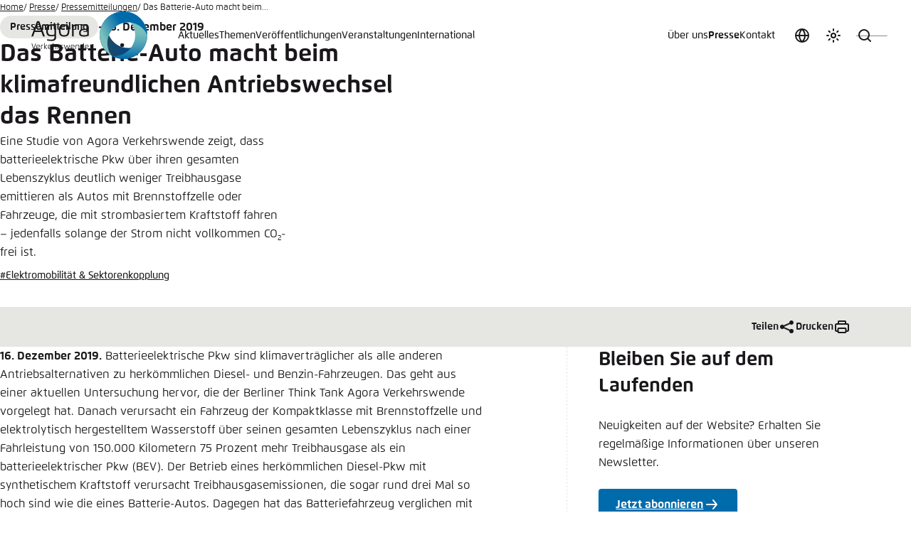

--- FILE ---
content_type: text/css; charset=utf-8
request_url: https://www.agora-verkehrswende.de/typo3temp/assets/compressed/merged-53ba8f563d8c886e8354c17404950536-7c4179d6cc3ea8e29a110cc320bf4c88.css?1768614848
body_size: 27472
content:
@charset "UTF-8";.tx-srfreecap-captcha label{display:inline-block;width:150px;}img.tx-srfreecap-image{margin-left:1em;margin-right:1em;vertical-align:middle;}.tx-srfreecap-image-accessible{background-color:transparent;vertical-align:middle;}.tx-srfreecap-accessible-link{width:10em;float:right;vertical-align:middle;margin-right:7em;}.tx-srfreecap-cant-read{display:inline-block;width:150px;}.tx-srfreecap-cant-read a:link{background-color:transparent;font-weight:bold;text-decoration:none;}.tx-srfreecap-pi1-captcha label{display:inline-block;width:150px;}img.tx-srfreecap-pi1-image{margin-left:1em;margin-right:1em;vertical-align:middle;}.tx-srfreecap-pi1-image-accessible{background-color:transparent;vertical-align:middle;}.tx-srfreecap-pi1-accessible-link{width:10em;float:right;vertical-align:middle;margin-right:7em;}.tx-srfreecap-pi1-cant-read{display:inline-block;width:150px;}.tx-srfreecap-pi1-cant-read a:link{background-color:transparent;font-weight:bold;text-decoration:none;}:root{--ease:cubic-bezier(.4,.0,.2,1);--ease-2:ease-out;--timing:.421s;--nav-bp:1220;--site-header--height:100px;--bar--height:3.5rem;--divider--height:4px;--filter-bp:1024;--font-family:"Flexo",-apple-system,BlinkMacSystemFont,"Segoe UI",Roboto,Oxygen-Sans,Ubuntu,Cantarell,"Helvetica Neue",sans-serif;--infinity:calc(infinity * 1px);--font-size--base:clamp(1rem,0.8308823529rem + 0.1838235294vw,1.125rem);--line-height--base:clamp(1.625rem,1.4558823529rem + 0.1838235294vw,1.75rem);--spacing--s:clamp(1rem,0.8611111111rem + 0.6944444444vw,1.5rem);--spacing--sm:clamp(1rem,0.7222222222rem + 1.3888888889vw,2rem);--spacing--m:clamp(1.5rem,1.3611111111rem + 0.6944444444vw,2rem);--spacing--ml:clamp(1.5rem,1.0833333333rem + 2.0833333333vw,3rem);--spacing--l:clamp(2rem,1.7222222222rem + 1.3888888889vw,3rem);--spacing--xl:clamp(3rem,2.7222222222rem + 1.3888888889vw,4rem);--module--spacing-block:clamp(3rem,2.6527777778rem + 1.7361111111vw,4.25rem);--container--spacing-inline:clamp(1rem,0.4444444444rem + 2.7777777778vw,3rem);--container--width:min(calc(100vw - 2 * var(--container--spacing-inline)),42.6875rem);--container--width--wide:min(calc(100vw - 2 * var(--container--spacing-inline)),52.5rem);--container--width--wider:min(calc(100vw - 2 * var(--container--spacing-inline)),86rem);--container--width--full:calc(100vw - 2 * var(--container--spacing-inline));--swiper-navigation-size:2.75rem;--color--theme--x:#000;--color--theme--x--lighter:#333;--box-shadow-1--theme--x:0 2px 4px rgba(0,0,0,.2);--box-shadow-2--theme--x:0 2px 8px rgba(0,0,0,.2);--color--theme--youtube:red;--color--theme--youtube--lighter:#f33;--box-shadow-1--theme--youtube:0 2px 4px rgba(255,0,0,.2);--box-shadow-2--theme--youtube:0 2px 8px rgba(255,0,0,.2);--color--theme--instagram:#e1306c;--color--theme--instagram--lighter:#e75989;--box-shadow-1--theme--instagram:0 2px 4px rgba(225,48,108,.2);--box-shadow-2--theme--instagram:0 2px 8px rgba(225,48,108,.2);--color--theme--facebook:#4267b2;--color--theme--facebook--lighter:#6885c1;--box-shadow-1--theme--facebook:0 2px 4px rgba(66,103,178,.2);--box-shadow-2--theme--facebook:0 2px 8px rgba(66,103,178,.2);--color--theme--xing:#026466;--color--theme--xing--lighter:#358385;--box-shadow-1--theme--xing:0 2px 4px rgba(2,100,102,.2);--box-shadow-2--theme--xing:0 2px 8px rgba(2,100,102,.2);--color--theme--linkedin:#0077b5;--color--theme--linkedin--lighter:#3392c4;--box-shadow-1--theme--linkedin:0 2px 4px rgba(0,119,181,.2);--box-shadow-2--theme--linkedin:0 2px 8px rgba(0,119,181,.2);--color--theme--skype:#009edc;--color--theme--skype--lighter:#33b1e3;--box-shadow-1--theme--skype:0 2px 4px rgba(0,158,220,.2);--box-shadow-2--theme--skype:0 2px 8px rgba(0,158,220,.2);--color--theme--mastodon:#6364ff;--color--theme--mastodon--lighter:#858afa;--box-shadow-1--theme--mastodon:0 2px 4px rgba(99,100,255,.2);--box-shadow-2--theme--mastodon:0 2px 8px rgba(99,100,255,.2);--color--theme--bluesky:#0a7aff;--color--theme--bluesky--lighter:#3b95ff;--box-shadow-1--theme--bluesky:0 2px 4px rgba(10,122,255,.2);--box-shadow-2--theme--bluesky:0 2px 8px rgba(10,122,255,.2);--icon--alert:url("data:image/svg+xml;charset=utf-8,%3Csvg xmlns='http://www.w3.org/2000/svg' width='24' height='24' fill='currentColor'%3E%3Cpath d='m22.56 16.303-7.67-12.72a3.43 3.43 0 0 0-5.78 0l-7.67 12.72a3 3 0 0 0-.05 3 3.37 3.37 0 0 0 2.94 1.7h15.34a3.37 3.37 0 0 0 2.94-1.66 3 3 0 0 0-.05-3.04m-1.7 2.05a1.31 1.31 0 0 1-1.19.65H4.33a1.31 1.31 0 0 1-1.19-.65 1 1 0 0 1 0-1l7.68-12.73a1.48 1.48 0 0 1 2.36 0l7.67 12.72a1 1 0 0 1 .01 1.01'/%3E%3Cpath d='M12 17a1 1 0 1 0 0-2 1 1 0 0 0 0 2M12 8a1 1 0 0 0-1 1v4a1 1 0 0 0 2 0V9a1 1 0 0 0-1-1'/%3E%3C/svg%3E");--icon--error:url("data:image/svg+xml;charset=utf-8,%3Csvg xmlns='http://www.w3.org/2000/svg' width='24' height='24' fill='currentColor'%3E%3Cpath d='M12 2a10 10 0 1 0 0 20 10 10 0 0 0 0-20m8 10a7.92 7.92 0 0 1-1.69 4.9L7.1 5.69A7.92 7.92 0 0 1 12 4a8 8 0 0 1 8 8M4 12a7.92 7.92 0 0 1 1.69-4.9L16.9 18.31A7.92 7.92 0 0 1 12 20a8 8 0 0 1-8-8'/%3E%3C/svg%3E");--icon--info:url("data:image/svg+xml;charset=utf-8,%3Csvg xmlns='http://www.w3.org/2000/svg' width='24' height='24' fill='currentColor'%3E%3Cpath d='M12 2a10 10 0 1 0 10 10A10 10 0 0 0 12 2m0 18a8 8 0 1 1 8-8 8 8 0 0 1-8 8'/%3E%3Ccircle cx='12' cy='8' r='1'/%3E%3Cpath d='M12 10a1 1 0 0 0-1 1v5a1 1 0 0 0 2 0v-5a1 1 0 0 0-1-1'/%3E%3C/svg%3E");--icon--success:url("data:image/svg+xml;charset=utf-8,%3Csvg xmlns='http://www.w3.org/2000/svg' width='24' height='24' fill='currentColor'%3E%3Cpath d='M9.71 11.29a1 1 0 0 0-1.42 1.42l3 3A1 1 0 0 0 12 16a1 1 0 0 0 .72-.34l7-8a1 1 0 0 0-1.5-1.32L12 13.54z'/%3E%3Cpath d='M21 11a1 1 0 0 0-1 1 8 8 0 0 1-8 8A8 8 0 0 1 6.33 6.36 7.93 7.93 0 0 1 12 4a8.8 8.8 0 0 1 1.9.22 1 1 0 1 0 .47-1.94A10.5 10.5 0 0 0 12 2a10 10 0 0 0-7 17.09A9.93 9.93 0 0 0 12 22a10 10 0 0 0 10-10 1 1 0 0 0-1-1'/%3E%3C/svg%3E")}@media (prefers-color-scheme:dark){:root:not([data-color-scheme=light]){--color--theme--x:#fff;--color--theme--x--lighter:#ccc;--box-shadow-1--theme--x:0 2px 4px hsla(0,0%,100%,.2);--box-shadow-2--theme--x:0 2px 8px hsla(0,0%,100%,.2)}}:root[data-color-scheme=dark]{--color--theme--x:#fff;--color--theme--x--lighter:#ccc;--box-shadow-1--theme--x:0 2px 4px hsla(0,0%,100%,.2);--box-shadow-2--theme--x:0 2px 8px hsla(0,0%,100%,.2)}*,:after,:before{box-sizing:border-box}*{margin:0;padding:0}:focus,:focus-visible{outline:none}html{scroll-behavior:smooth;text-rendering:optimizeSpeed;-webkit-font-smoothing:antialiased;-moz-osx-font-smoothing:grayscale;-webkit-text-size-adjust:none;min-block-size:0}body{min-block-size:100vh}ol[class],ul[class]{list-style:none}embed,iframe,img,object,video{display:block;max-inline-size:100%}img,object,video{block-size:auto}dialog,fieldset,iframe{border:none}iframe{inline-size:100%}figure,img,object,picture,svg,video{display:block}b,strong{font-weight:700}cite,dfn,em,i{font-style:italic}button,input,select,textarea{font:inherit}textarea{resize:vertical}pre{overflow-x:auto;white-space:pre}input{border:none;display:block}[type=search]::-webkit-search-cancel-button{-webkit-appearance:none}dialog{background:none;color:inherit;inset:0;margin:auto;position:fixed}dialog:not([open]){display:block}dialog[inert]{display:block}[hidden]{display:none}html{background-color:var(--color--background);color:var(--color--font);font-family:var(--font-family);font-size:var(--font-size--base);line-height:var(--line-height--base);position:relative}html:after{background-color:var(--color--overlay);content:"";inset:0;opacity:0;pointer-events:none;position:absolute;-webkit-user-select:none;-moz-user-select:none;user-select:none;z-index:19}@media (prefers-reduced-motion:no-preference){html:after{transition:opacity var(--timing) var(--ease)}}html.data-pool-active{overflow:hidden}html.modal-active{overflow:hidden;pointer-events:none;-webkit-user-select:none;-moz-user-select:none;user-select:none}html.modal-active:after{opacity:1}@media (min-width:76.25em){html.search-active:after,html.sub-menu-active:after{opacity:1}}body{display:flex;flex-direction:column}.no-scroll body,html.no-scroll{overflow:hidden;touch-action:none;-webkit-overflow-scrolling:none;height:100%;min-height:0;overscroll-behavior:none}@media (max-width:76.1875em){html:not(.no-scroll) body.nav-active::-webkit-scrollbar{display:none}}.site-footer,.site-header{flex:0 0 auto}.site-main{flex:1 1 auto}@keyframes fadeIn{to{opacity:1}}@keyframes fadeOut{to{opacity:0}}@keyframes moveInlineEnd{to{transform:translateX(0)}}@keyframes moveBlockStart{0%{transform:translateY(100%)}}@keyframes scaleDown{to{transform:scale(75%)}}@keyframes bounceInlineEnd{0%,to{transform:translateZ(0)}10%,30%,50%,70%,90%{transform:translate3d(4px,0,0)}20%,40%,60%,80%{transform:translate3d(-4px,0,0)}}@keyframes bounceBlockEnd{0%,to{transform:translateZ(0)}10%,30%,50%,70%,90%{transform:translate3d(0,4px,0)}20%,40%,60%,80%{transform:translate3d(0,-4px,0)}}@keyframes bounceTopRight{0%,to{transform:translateZ(0)}10%,30%,50%,70%,90%{transform:translate3d(2px,-2px,0)}20%,40%,60%,80%{transform:translate3d(-2px,2px,0)}}.screen-reader-text,.visually-hidden{overflow:hidden;position:absolute;clip:rect(0 0 0 0);block-size:1px;border:none;inline-size:1px;margin:-1px;padding:0}.screen-reader-text:focus{align-items:center;-webkit-appearance:none;-moz-appearance:none;appearance:none;background:none;background-color:var(--color--highlight);block-size:auto;border:none;border-radius:0;border-radius:var(--roundness);box-shadow:0 2px 4px var(--color--highlight-shadow);color:inherit;color:var(--color--font-on-highlight);cursor:pointer;display:inline-flex;font-weight:700;inline-size:auto;inset:1rem auto auto 1rem;justify-content:center;line-height:inherit;line-height:1.5;min-block-size:2.75rem;padding:.25rem 1.5em;position:fixed;clip:auto;z-index:99}.screen-reader-text:focus>*{pointer-events:none}.screen-reader-text:focus:is(a){text-decoration:none}.screen-reader-text:focus:is(a):hover{text-decoration:none}.screen-reader-text:focus:active{transform:translateY(1px)}.screen-reader-text:focus[disabled]{opacity:.5;pointer-events:none;-webkit-user-select:none;-moz-user-select:none;user-select:none}@media (prefers-reduced-motion:no-preference){.screen-reader-text:focus{transition:color var(--timing) var(--ease),background-color var(--timing) var(--ease),box-shadow var(--timing) var(--ease)}}.screen-reader-text:focus:hover{background-color:var(--color--highlight-lighter);box-shadow:0 2px 8px var(--color--highlight-shadow);color:var(--color--font-on-highlight)}.screen-reader-text:focus:focus-visible{box-shadow:0 0 0 2px var(--color--font)}.screen-reader-text:focus .button__text{padding-block:.25rem}.hyphenate{overflow-wrap:break-word;word-wrap:break-word;-webkit-hyphens:auto;hyphens:auto}.button{align-items:center;-webkit-appearance:none;-moz-appearance:none;appearance:none;background:none;border:none;border-radius:0;border-radius:var(--roundness);color:inherit;cursor:pointer;display:inline-flex;font-weight:700;justify-content:center;line-height:inherit;line-height:1.5;min-block-size:2.75rem;padding:0}.button>*{pointer-events:none}.button:is(a){text-decoration:none}.button:is(a):hover{text-decoration:none}.button:active{transform:translateY(1px)}.button[disabled]{opacity:.5;pointer-events:none;-webkit-user-select:none;-moz-user-select:none;user-select:none}.button--small{min-block-size:2rem;padding-inline:1em}.button--primary{background-color:var(--color--highlight);box-shadow:0 2px 4px var(--color--highlight-shadow);color:var(--color--font-on-highlight);padding:.25rem 1.5em}@media (prefers-reduced-motion:no-preference){.button--primary{transition:color var(--timing) var(--ease),background-color var(--timing) var(--ease),box-shadow var(--timing) var(--ease)}}.button--primary:hover{background-color:var(--color--highlight-lighter);box-shadow:0 2px 8px var(--color--highlight-shadow);color:var(--color--font-on-highlight)}.button--primary:focus-visible{box-shadow:0 0 0 2px var(--color--font)}.button--primary .button__text{padding-block:.25rem}.button--primary-alternate{background-color:var(--color--highlight-alternate);box-shadow:0 2px 4px var(--color--highlight-alternate-shadow);color:var(--color--font-on-highlight-alternate);padding:.25rem 1.5em}@media (prefers-reduced-motion:no-preference){.button--primary-alternate{transition:color var(--timing) var(--ease),background-color var(--timing) var(--ease),box-shadow var(--timing) var(--ease)}}.button--primary-alternate:hover{background-color:var(--color--highlight-alternate-lighter);box-shadow:0 2px 8px var(--color--highlight-alternate-shadow);color:var(--color--font-on-highlight-alternate)}.button--primary-alternate:focus-visible{box-shadow:0 0 0 2px var(--color--font)}.button--primary-alternate .button__text{padding-block:.25rem}.button--secondary{background-color:transparent;border:var(--line) solid;color:inherit;padding:.25rem 1.5em}@media (prefers-reduced-motion:no-preference){.button--secondary{transition:border-color var(--timing) var(--ease)}.button--secondary .icon{transition:color var(--timing) var(--ease)}}.button--secondary:hover{border-color:var(--color--highlight);color:inherit}.button--secondary:hover .icon{color:var(--color--highlight)}.button--secondary:focus-visible{box-shadow:0 0 0 2px currentColor}.button--secondary .button__text{padding-block:.25rem}.button--ghost{background-color:transparent;color:inherit;padding:.25rem 0}@media (prefers-reduced-motion:no-preference){.button--ghost{transition:color var(--timing) var(--ease)}}.button--ghost:hover{color:var(--color--highlight)}.button--ghost:focus-visible{box-shadow:0 0 0 2px currentColor}.button--icon{gap:.5em;justify-content:space-between;padding-block:0}.button--icon .icon{flex:0 0 auto}.button--icon .button__text{padding-block:.5rem}.button--icon-only{align-items:center;block-size:2.75rem;inline-size:2.75rem;justify-content:center;padding:0}.button--icon-only>:not(.icon){overflow:hidden;position:absolute;clip:rect(0 0 0 0);block-size:1px;border:none;inline-size:1px;margin:-1px;padding:0}.button--icon-only>:not(.icon):focus{align-items:center;-webkit-appearance:none;-moz-appearance:none;appearance:none;background:none;background-color:var(--color--highlight);block-size:auto;border:none;border-radius:0;border-radius:var(--roundness);box-shadow:0 2px 4px var(--color--highlight-shadow);color:inherit;color:var(--color--font-on-highlight);cursor:pointer;display:inline-flex;font-weight:700;inline-size:auto;inset:1rem auto auto 1rem;justify-content:center;line-height:inherit;line-height:1.5;min-block-size:2.75rem;padding:.25rem 1.5em;position:fixed;clip:auto;z-index:99}.button--icon-only>:not(.icon):focus>*{pointer-events:none}.button--icon-only>:not(.icon):focus:is(a){text-decoration:none}.button--icon-only>:not(.icon):focus:is(a):hover{text-decoration:none}.button--icon-only>:not(.icon):focus:active{transform:translateY(1px)}.button--icon-only>:not(.icon):focus[disabled]{opacity:.5;pointer-events:none;-webkit-user-select:none;-moz-user-select:none;user-select:none}@media (prefers-reduced-motion:no-preference){.button--icon-only>:not(.icon):focus{transition:color var(--timing) var(--ease),background-color var(--timing) var(--ease),box-shadow var(--timing) var(--ease)}}.button--icon-only>:not(.icon):focus:hover{background-color:var(--color--highlight-lighter);box-shadow:0 2px 8px var(--color--highlight-shadow);color:var(--color--font-on-highlight)}.button--icon-only>:not(.icon):focus:focus-visible{box-shadow:0 0 0 2px var(--color--font)}.button--icon-only>:not(.icon):focus .button__text{padding-block:.25rem}.button--theme--x{background-color:var(--color--theme--x);box-shadow:var(--box-shadow-1--theme--x);color:var(--white);padding:.25rem 1.5em}@media (prefers-color-scheme:dark){html:not([data-color-scheme=light]) .button--theme--x{color:#000}}[data-color-scheme=dark] .button--theme--x{color:#000}@media (prefers-reduced-motion:no-preference){.button--theme--x{transition:color var(--timing) var(--ease),background-color var(--timing) var(--ease),box-shadow var(--timing) var(--ease)}}.button--theme--x:hover{background-color:var(--color--theme--x--lighter);box-shadow:var(--box-shadow-2--theme--x);color:var(--white)}@media (prefers-color-scheme:dark){html:not([data-color-scheme=light]) .button--theme--x:hover{color:#000}}[data-color-scheme=dark] .button--theme--x:hover{color:#000}.button--theme--x:focus-visible{box-shadow:0 0 0 2px var(--color--font)}.button--theme--x .button__text{padding-block:.25rem}.icon{block-size:1.5rem;inline-size:1.5rem;fill:currentColor}.icon--small{block-size:1rem;inline-size:1rem}.icon--large{block-size:2rem;inline-size:2rem}.icon--highlight{color:var(--color--highlight)}.icon--x{color:var(--color--theme--x)}.icon--instagram{color:var(--color--theme--instagram)}.icon--youtube{color:var(--color--theme--youtube)}.icon--facebook{color:var(--color--theme--facebook)}.icon--xing{color:var(--color--theme--xing)}.icon--linkedin{color:var(--color--theme--linkedin)}.icon--skype{color:var(--color--theme--skype)}.icon--mastodon{color:var(--color--theme--mastodon)}.icon--bluesky{color:var(--color--theme--bluesky)}.icon--error{color:var(--color--error)}.icon--success{color:var(--color--success)}.icon--alert{color:var(--color--alert)}:focus-visible{box-shadow:0 0 0 2px currentColor}[id]{scroll-margin:100px}.container{inline-size:100%;margin-inline:auto;max-inline-size:var(--container--width)}.container--wide{max-inline-size:var(--container--width--wide)}.container--wider{max-inline-size:var(--container--width--wider)}.container--full{max-inline-size:var(--container--width--full)}.container--left-wide{margin-inline-start:calc((100vw - var(--container--width--wide)) / 2)}.container--left-wider{margin-inline-start:calc((100vw - var(--container--width--wider)) / 2)}.container--right-wide,.container--right-wider{margin-inline-end:calc((100vw - var(--container--width--wider)) / 2)}.term-list{display:grid;gap:.5em}.term-list__item{align-items:center;display:grid;gap:.25rem .5em;grid-template-columns:max-content auto;position:relative}.term-list__term{align-items:start;display:flex;grid-column-start:1}.term-list__icon{block-size:1.25em;color:var(--color--font-o-5);inline-size:1.25em;margin-block-start:.125rem}@media (prefers-reduced-motion:no-preference){.term-list__icon{transition:fill var(--timing) var(--ease)}}.term-list__definition{grid-column-start:2}.term-list__definition>a:only-child:after{content:"";inset:0;position:absolute;z-index:1}.term-list__item:has(.term-list__definition>a:only-child):hover .term-list__icon{color:var(--color--highlight)}.term-list--float{display:flex;flex-wrap:wrap}.meta-list--columns{-moz-columns:20rem 2;columns:20rem 2;gap:2rem}.meta-list__term{font-weight:700}.meta-list__section{-moz-column-break-inside:avoid;break-inside:avoid;display:grid;gap:0 .5em;margin-block-end:1rem}.external-embed{inline-size:100%;position:relative}.flourish-embed{--spacing:clamp(0.5rem,-0.2655502392rem + 3.8277511962vw,1.5rem);--scrolly--spacing:calc(var(--site-header--height) + var(--none,var(--bar--height)) + var(--spacing));--scrolly--size:calc(100vh - var(--scrolly--spacing) - var(--spacing));position:relative}body:not(:has(.bar)) .flourish-embed{--none:0px}.flourish-embed:has(.flourish-loader)>:not(.flourish-loader){opacity:0}.flourish-embed .fl-scrolly-caption{color:var(--gray-9)}.flourish-embed .flourish-credit{display:none}.flourish-embed.fl-scrolly-wrapper>iframe{block-size:var(--scrolly--size)!important;inset-block-start:var(--scrolly--spacing)!important}.flourish-loader{animation:flourishLoaderScale 2s ease-in-out infinite;aspect-ratio:1;inline-size:4.25rem;inset:0;margin:auto;-webkit-mask-image:url("data:image/svg+xml;charset=utf-8,%3Csvg xmlns='http://www.w3.org/2000/svg' width='68' height='68'%3E%3Cpath d='M0 34c-.004 18.774 15.212 33.996 33.986 34H34a33.6 33.6 0 0 0 15.925-3.957c0-7.352-4.054-13.41-15.925-14.118-8.769-.537-15.925-7.132-15.925-15.925.003-8.795 7.136-15.923 15.931-15.92 8.79.004 15.916 7.13 15.92 15.92H68C68.004 15.226 52.788.004 34.014 0H34C15.217 0 0 15.241 0 34'/%3E%3C/svg%3E");mask-image:url("data:image/svg+xml;charset=utf-8,%3Csvg xmlns='http://www.w3.org/2000/svg' width='68' height='68'%3E%3Cpath d='M0 34c-.004 18.774 15.212 33.996 33.986 34H34a33.6 33.6 0 0 0 15.925-3.957c0-7.352-4.054-13.41-15.925-14.118-8.769-.537-15.925-7.132-15.925-15.925.003-8.795 7.136-15.923 15.931-15.92 8.79.004 15.916 7.13 15.92 15.92H68C68.004 15.226 52.788.004 34.014 0H34C15.217 0 0 15.241 0 34'/%3E%3C/svg%3E");mask-mode:alpha;-webkit-mask-position:center;mask-position:center;-webkit-mask-repeat:no-repeat;mask-repeat:no-repeat;-webkit-mask-size:contain;mask-size:contain;pointer-events:none;position:absolute;-webkit-user-select:none;-moz-user-select:none;user-select:none}.flourish-loader:before{animation:flourishLoaderRotate 4s linear infinite;background:var(--gradient--brand);content:"";inset:0;position:absolute}@keyframes flourishLoaderScale{0%,to{transform:scale(1)}50%{transform:scale(1.1)}}@keyframes flourishLoaderRotate{to{transform:rotate(1turn)}}@media (max-width:47.9375em){h1,h2,h3,h4,h5{overflow-wrap:break-word;word-wrap:break-word;-webkit-hyphens:auto;hyphens:auto}}small{font-size:.875em}sub,sup{font-size:.6em;line-height:1}a{color:inherit;text-decoration:underline;text-decoration-color:currentColor;text-decoration-thickness:1px;text-underline-offset:.125em}@media (prefers-reduced-motion:no-preference){a{transition:text-decoration-color var(--timing) var(--ease),color var(--timing) var(--ease)}}a:hover{color:var(--color--highlight);text-decoration-color:transparent}a:has(.icon--x):hover{color:var(--color--theme--x)}a:has(.icon--instagram):hover{color:var(--color--theme--instagram)}a:has(.icon--youtube):hover{color:var(--color--theme--youtube)}a:has(.icon--facebook):hover{color:var(--color--theme--facebook)}a:has(.icon--xing):hover{color:var(--color--theme--xing)}a:has(.icon--linkedin):hover{color:var(--color--theme--linkedin)}a:has(.icon--skype):hover{color:var(--color--theme--skype)}a:has(.icon--mastodon):hover{color:var(--color--theme--mastodon)}a:has(.icon--bluesky):hover{color:var(--color--theme--bluesky)}.block-flow,.info-box__body{--font-size:1rem;--line-height:calc(26/16);--spacing-p-start:calc(var(--font-size)*1.5);--spacing-hx-start:calc(var(--font-size)*2);--spacing-hx-end:var(--font-size);font-size:var(--font-size);line-height:var(--line-height)}.block-flow--compact,.info-box__body--compact{--spacing-p-start:var(--font-size);--spacing-hx-start:calc(var(--font-size)*1.5);--spacing-hx-end:calc(var(--font-size)*1.5)}.block-flow--small,.info-box__body--small{--font-size:0.875rem}.block-flow>*,.info-box__body>*{margin-block:0}.block-flow:after,.info-box__body:after{clear:both;content:"";display:block}.block-flow h2,.info-box__body h2{font-size:clamp(1.4375rem,1.2470238095rem + .9523809524vw,1.6875rem);line-height:clamp(2.0625rem,1.8720238095rem + .9523809524vw,2.3125rem)}.block-flow h3,.info-box__body h3{font-size:clamp(1.1875rem,.9970238095rem + .9523809524vw,1.4375rem);line-height:clamp(1.8125rem,1.6220238095rem + .9523809524vw,2.0625rem)}.block-flow h4,.info-box__body h4{font-size:clamp(1.0625rem,.8720238095rem + .9523809524vw,1.3125rem);line-height:clamp(1.6875rem,1.4970238095rem + .9523809524vw,1.9375rem)}.block-flow h5,.info-box__body h5{font-size:clamp(1rem,.8095238095rem + .9523809524vw,1.25rem);line-height:clamp(1.625rem,1.4345238095rem + .9523809524vw,1.875rem)}.block-flow h2[id],.block-flow h3[id],.block-flow h4[id],.block-flow h5[id],.block-flow strong[id],.info-box__body h2[id],.info-box__body h3[id],.info-box__body h4[id],.info-box__body h5[id],.info-box__body strong[id]{position:relative;scroll-margin:calc(var(--site-header--height) + var(--spacing-hx-start))}.block-flow h2[id]:before,.block-flow h3[id]:before,.block-flow h4[id]:before,.block-flow h5[id]:before,.block-flow strong[id]:before,.info-box__body h2[id]:before,.info-box__body h3[id]:before,.info-box__body h4[id]:before,.info-box__body h5[id]:before,.info-box__body strong[id]:before{background-color:transparent;block-size:1em;content:"";inline-size:2px;inset:.125em auto auto -.5em;pointer-events:none;position:absolute;-webkit-user-select:none;-moz-user-select:none;user-select:none}.block-flow h2:target:before,.block-flow h3:target:before,.block-flow h4:target:before,.block-flow h5:target:before,.block-flow strong:target:before,.info-box__body h2:target:before,.info-box__body h3:target:before,.info-box__body h4:target:before,.info-box__body h5:target:before,.info-box__body strong:target:before{background-color:var(--color--highlight)}.block-flow>*+*,.info-box__body>*+*{margin-block-start:var(--spacing-p-start)}.block-flow>*+[id],.info-box__body>*+[id]{scroll-margin:calc(var(--site-header--height) + var(--spacing-p-start))}.block-flow>*+:is(h2,h3,h4,h5,strong),.info-box__body>*+:is(h2,h3,h4,h5,strong){margin-block-start:var(--spacing-hx-start)}.block-flow>*+:is(figure,.media,.info-box),.info-box__body>*+:is(figure,.media,.info-box){margin-block-start:calc(var(--spacing-p-start) * 2)}.block-flow>*+:is(figure,.media,.info-box)[id],.info-box__body>*+:is(figure,.media,.info-box)[id]{scroll-margin:calc(var(--site-header--height) + var(--spacing-p-start) * 2)}.block-flow>:is(figure,iframe,.media,.info-box,.flourish-embed)+*,.info-box__body>:is(figure,iframe,.media,.info-box,.flourish-embed)+*{margin-block-start:calc(var(--spacing-p-start) * 2)}.block-flow>:is(figure,iframe,.media,.info-box,.flourish-embed)+[id],.info-box__body>:is(figure,iframe,.media,.info-box,.flourish-embed)+[id]{scroll-margin:calc(var(--site-header--height) + var(--spacing-p-start) * 2)}.block-flow>:is(h2,h3,h4,h5,strong)+*,.info-box__body>:is(h2,h3,h4,h5,strong)+*{margin-block-start:var(--spacing-hx-end)}.block-flow>:is(h2,h3,h4,h5,strong)+[id],.info-box__body>:is(h2,h3,h4,h5,strong)+[id]{scroll-margin:calc(var(--site-header--height) + var(--spacing-hx-end))}.block-flow .button,.info-box__body .button{margin-block-end:.5rem;margin-inline-end:.5rem}.block-flow blockquote>:not(figcaption),.info-box__body blockquote>:not(figcaption){background:var(--gradient--quote);-webkit-background-clip:text;font-size:clamp(1.125rem,.5740358127rem + 2.7548209366vw,1.75rem);font-weight:700;line-height:clamp(1.75rem,1.1990358127rem + 2.7548209366vw,2.375rem);-webkit-text-fill-color:transparent}.block-flow blockquote figcaption,.info-box__body blockquote figcaption{font-size:var(--font-size);font-weight:400;line-height:var(--line-height)}.block-flow figcaption,.info-box__body figcaption{overflow-wrap:break-word;word-wrap:break-word;-webkit-hyphens:auto;hyphens:auto;position:relative}.block-flow figcaption:before,.info-box__body figcaption:before{block-size:1ex;border-block-end:var(--line) solid currentColor;border-inline-start:var(--line) solid currentColor;content:"";display:inline-block;inline-size:.5em;inset:0 auto 0 0;margin-inline-end:.5em;transform:translateY(-.1875rem);vertical-align:middle}.block-flow figcaption cite,.info-box__body figcaption cite{display:inline-block}.block-flow ol,.block-flow ul,.info-box__body ol,.info-box__body ul{display:grid;padding-inline-start:1em;row-gap:.5rem}.block-flow li,.info-box__body li{padding-inline-start:.5em}.block-flow li ol,.block-flow li ul,.info-box__body li ol,.info-box__body li ul{padding-block-start:.5em}.block-flow td,.block-flow th,.info-box__body td,.info-box__body th{border:var(--line) solid var(--gray-1);padding:.5rem}.block-flow hr,.info-box__body hr{block-size:var(--line);border:none;clear:both;display:block;margin-block:calc(var(--spacing-p-start) * 2)}.block-flow hr,.info-box,.info-box__body hr{background-color:var(--color--background-alternate)}.info-box{padding:clamp(.75rem,.1785714286rem + 2.8571428571vw,1.5rem);position:relative}.info-box__header+.info-box__body{margin-block-start:var(--spacing-hx-end,1.5rem)}.info-box--has-icon{display:grid;gap:1rem;grid-template-columns:1.5rem 1fr}.info-box--has-icon .info-box__inner{grid-column:2/3;grid-row:1/2}.info-box--has-icon:after{block-size:1.5rem;content:"";grid-column:1/2;grid-row:1/2;inline-size:1.5rem;mask-mode:alpha;-webkit-mask-position:center;mask-position:center;-webkit-mask-repeat:no-repeat;mask-repeat:no-repeat;-webkit-mask-size:contain;mask-size:contain}.info-box:before{background:var(--gradient--brand);block-size:4px;content:"";inset:-4px 0 auto 0;position:absolute}.info-box--info:after,.info-box--info:before{background:var(--color--info)}.info-box--info:after{-webkit-mask-image:var(--icon--info);mask-image:var(--icon--info)}.info-box--info .info-box__icon{fill:var(--color--info)}.info-box--success:after,.info-box--success:before{background:var(--color--success)}.info-box--success:after{-webkit-mask-image:var(--icon--success);mask-image:var(--icon--success)}.info-box--success .info-box__icon{fill:var(--color--success)}.info-box--alert:after,.info-box--alert:before{background:var(--color--alert)}.info-box--alert:after{-webkit-mask-image:var(--icon--alert);mask-image:var(--icon--alert)}.info-box--alert .info-box__icon{fill:var(--color--alert)}.info-box--error:after,.info-box--error:before{background:var(--color--error)}.info-box--error:after{-webkit-mask-image:var(--icon--error);mask-image:var(--icon--error)}.info-box--error .info-box__icon{fill:var(--color--error)}.info-box hr{background-color:var(--color--font-o-1)}.contenttable-container{--background-color:var(--color--background);--shadow-color:var(--color--table--scroll-shadow);--shadow-size:1em;--transparent:hsla(0,0%,100%,0);background:linear-gradient(to right,var(--background-color),var(--background-color),var(--transparent) calc(var(--shadow-size) * 2)),radial-gradient(farthest-side at 0 50%,var(--shadow-color),var(--transparent)),linear-gradient(to left,var(--background-color),var(--background-color),var(--transparent) calc(var(--shadow-size) * 2)),radial-gradient(farthest-side at 100% 50%,var(--shadow-color),var(--transparent)) 100%;background-attachment:local,scroll,local,scroll;background-color:var(--background-color);background-repeat:no-repeat;background-size:100% 100%,var(--shadow-size) 100%,100% 100%,var(--shadow-size) 100%;overflow:auto;position:relative}.contenttable{border:none;border-collapse:collapse;font-size:.875rem;inline-size:100%;line-height:1.5;min-inline-size:35.5rem}.contenttable td,.contenttable th{border:1px solid var(--color--background-alternate);padding:.5em}.contenttable th{background-color:var(--color--table-head--background);color:var(--color--table-head--font);font-weight:700}.contenttable tbody td{text-align:center}[type=email],[type=file],[type=name],[type=number],[type=password],[type=search],[type=tel],[type=text],select,textarea{-webkit-appearance:none;background-color:var(--input--color-background);block-size:3.5rem;border:var(--line) solid var(--input--color-border);border-radius:0;color:var(--input--color-font);min-inline-size:0;padding:.375rem 1rem}@media (prefers-reduced-motion:no-preference){[type=email],[type=file],[type=name],[type=number],[type=password],[type=search],[type=tel],[type=text],select,textarea{transition:background-color var(--timing) var(--ease),border-color var(--timing) var(--ease)}}[type=email]:not(:-moz-read-only):hover,[type=file]:not(:-moz-read-only):hover,[type=name]:not(:-moz-read-only):hover,[type=number]:not(:-moz-read-only):hover,[type=password]:not(:-moz-read-only):hover,[type=search]:not(:-moz-read-only):hover,[type=tel]:not(:-moz-read-only):hover,[type=text]:not(:-moz-read-only):hover,select:not(:-moz-read-only):hover,textarea:not(:-moz-read-only):hover{background-color:var(--input--color-background--hover)}[type=email]:not(:read-only):hover,[type=file]:not(:read-only):hover,[type=name]:not(:read-only):hover,[type=number]:not(:read-only):hover,[type=password]:not(:read-only):hover,[type=search]:not(:read-only):hover,[type=tel]:not(:read-only):hover,[type=text]:not(:read-only):hover,select:not(:read-only):hover,textarea:not(:read-only):hover{background-color:var(--input--color-background--hover)}[type=email]:focus,[type=file]:focus,[type=name]:focus,[type=number]:focus,[type=password]:focus,[type=search]:focus,[type=tel]:focus,[type=text]:focus,select:focus,textarea:focus{border-color:var(--input--color-border--focus);box-shadow:none}[type=email]::-moz-placeholder,[type=file]::-moz-placeholder,[type=name]::-moz-placeholder,[type=number]::-moz-placeholder,[type=password]::-moz-placeholder,[type=search]::-moz-placeholder,[type=tel]::-moz-placeholder,[type=text]::-moz-placeholder,select::-moz-placeholder,textarea::-moz-placeholder{color:var(--input--color-font);opacity:.5}[type=email]::placeholder,[type=file]::placeholder,[type=name]::placeholder,[type=number]::placeholder,[type=password]::placeholder,[type=search]::placeholder,[type=tel]::placeholder,[type=text]::placeholder,select::placeholder,textarea::placeholder{color:var(--input--color-font);opacity:.5}[type=email][aria-invalid=true],[type=file][aria-invalid=true],[type=name][aria-invalid=true],[type=number][aria-invalid=true],[type=password][aria-invalid=true],[type=search][aria-invalid=true],[type=tel][aria-invalid=true],[type=text][aria-invalid=true],select[aria-invalid=true],textarea[aria-invalid=true]{border-color:var(--color--error);border-width:calc(var(--line) * 2)}[type=email][aria-invalid=true]~.fv-plugins-message-container,[type=file][aria-invalid=true]~.fv-plugins-message-container,[type=name][aria-invalid=true]~.fv-plugins-message-container,[type=number][aria-invalid=true]~.fv-plugins-message-container,[type=password][aria-invalid=true]~.fv-plugins-message-container,[type=search][aria-invalid=true]~.fv-plugins-message-container,[type=tel][aria-invalid=true]~.fv-plugins-message-container,[type=text][aria-invalid=true]~.fv-plugins-message-container,select[aria-invalid=true]~.fv-plugins-message-container,textarea[aria-invalid=true]~.fv-plugins-message-container{color:var(--color--error)}[type=password]{padding-inline-end:3.75rem}[type=file]{cursor:pointer;padding-block:.9375rem}textarea{block-size:5.375rem;padding-block:.9375rem}select{background-image:url("data:image/svg+xml;charset=utf-8,%3Csvg xmlns='http://www.w3.org/2000/svg' viewBox='0 0 24 24'%3E%3Cg data-name='Layer 2'%3E%3Cpath d='M12 15.5a1 1 0 0 1-.71-.29l-4-4a1 1 0 1 1 1.42-1.42L12 13.1l3.3-3.18a1 1 0 1 1 1.38 1.44l-4 3.86a1 1 0 0 1-.68.28' data-name='chevron-down'/%3E%3C/g%3E%3C/svg%3E");background-position:right .875rem center;background-repeat:no-repeat;background-size:1.5rem;cursor:pointer;padding-inline-end:2.375rem}@media (prefers-color-scheme:dark){html:not([data-color-scheme=light]) select{background-image:url("data:image/svg+xml;charset=utf-8,%3Csvg xmlns='http://www.w3.org/2000/svg' fill='%23fff' viewBox='0 0 24 24'%3E%3Cg data-name='Layer 2'%3E%3Cpath d='M12 15.5a1 1 0 0 1-.71-.29l-4-4a1 1 0 1 1 1.42-1.42L12 13.1l3.3-3.18a1 1 0 1 1 1.38 1.44l-4 3.86a1 1 0 0 1-.68.28' data-name='chevron-down'/%3E%3C/g%3E%3C/svg%3E")}}[data-color-scheme=dark] select{background-image:url("data:image/svg+xml;charset=utf-8,%3Csvg xmlns='http://www.w3.org/2000/svg' fill='%23fff' viewBox='0 0 24 24'%3E%3Cg data-name='Layer 2'%3E%3Cpath d='M12 15.5a1 1 0 0 1-.71-.29l-4-4a1 1 0 1 1 1.42-1.42L12 13.1l3.3-3.18a1 1 0 1 1 1.38 1.44l-4 3.86a1 1 0 0 1-.68.28' data-name='chevron-down'/%3E%3C/g%3E%3C/svg%3E")}.form{display:grid;gap:1.5rem}.form__title{font-size:1.1875rem;font-weight:700;line-height:29/19}.form__section-inner{border-block-start:2px solid var(--color--background-alternate);margin-block-start:calc(var(--module--spacing-block) / 1.5 - 1.5rem)}.form__section-title{font-size:1.1875rem;font-weight:700;line-height:29/19;margin-block-start:calc(var(--module--spacing-block) / 1.5)}.form__section-description{margin-block:-.5rem .5rem}.form__section-inner{display:grid;gap:1.5rem}.form__input-container{display:grid;grid-template-columns:1fr auto}.form__input-legend{font-weight:700;inline-size:100%;margin-block-end:.5rem}.form__input{grid-column:1/-1;grid-row:2/3}.form__input-button{block-size:3.5rem;grid-column:2/3;grid-row:2/3;inline-size:3.5rem}.form__input-label{align-items:baseline;display:flex;flex-wrap:wrap;gap:.125rem 1rem;grid-column:1/-1;grid-row:1/2;line-height:1.5}.form__input-label-text{font-weight:700;margin-inline-end:auto}.form__input-label-info{font-weight:400;line-height:1.3}.form__input-label-required{color:var(--pink-5);text-decoration:none}.form__input-label-optional{font-weight:400}.form__submit-container{border-block-start:2px solid var(--color--background-alternate);display:grid;margin-block-start:calc(var(--module--spacing-block) / 1.5 - 1.5rem);padding-block-start:calc(var(--module--spacing-block) / 1.5)}.form__submit{justify-self:end}.checkbox-group,.radio-group{display:grid;gap:.5rem 1.5rem}.checkbox-group--inline,.radio-group--inline{display:flex;flex-wrap:wrap}.checkbox-group:has([aria-invalid=true]) .fv-plugins-message-container,.radio-group:has([aria-invalid=true]) .fv-plugins-message-container{color:var(--color--error)}.checkbox-group .fv-plugins-message-container,.radio-group .fv-plugins-message-container{grid-row:unset}.checkbox,.form__input-container--checkbox,.form__input-container--radio,.radio{display:grid;grid-template-columns:24px 1fr;isolation:isolate;position:relative}.checkbox .form__input-label-text,.form__input-container--checkbox .form__input-label-text,.form__input-container--radio .form__input-label-text,.radio .form__input-label-text{font-weight:400}.checkbox label,.form__input-container--checkbox label,.form__input-container--radio label,.radio label{cursor:pointer;grid-column-start:2;max-width:var(--container--width);padding-inline-start:.75rem;text-align:left}.checkbox label:before,.form__input-container--checkbox label:before,.form__input-container--radio label:before,.radio label:before{border:var(--line) solid var(--color--highlight);content:"";height:24px;inset:0 auto auto 0;position:absolute;width:24px}.checkbox label:hover:before,.form__input-container--checkbox label:hover:before,.form__input-container--radio label:hover:before,.radio label:hover:before{border-color:currentColor}.checkbox input,.form__input-container--checkbox input,.form__input-container--radio input,.radio input{overflow:hidden;position:absolute;clip:rect(0 0 0 0);block-size:1px;border:none;inline-size:1px;margin:-1px;padding:0}.checkbox input:checked+label:hover:before,.form__input-container--checkbox input:checked+label:hover:before,.form__input-container--radio input:checked+label:hover:before,.radio input:checked+label:hover:before{border-color:var(--color--highlight)}.checkbox input:checked+label:after,.form__input-container--checkbox input:checked+label:after,.form__input-container--radio input:checked+label:after,.radio input:checked+label:after{background-color:var(--color--highlight)}.checkbox input:focus-visible+label:before,.form__input-container--checkbox input:focus-visible+label:before,.form__input-container--radio input:focus-visible+label:before,.radio input:focus-visible+label:before{outline:2px solid currentColor;outline-offset:2px}.checkbox input[disabled]+label,.form__input-container--checkbox input[disabled]+label,.form__input-container--radio input[disabled]+label,.radio input[disabled]+label{opacity:.5;pointer-events:none}.checkbox input[aria-invalid=true]+label:before,.form__input-container--checkbox input[aria-invalid=true]+label:before,.form__input-container--radio input[aria-invalid=true]+label:before,.radio input[aria-invalid=true]+label:before{border-color:var(--color--error);border-width:calc(var(--line) * 2)}.checkbox input[aria-invalid=true]+label~.fv-plugins-message-container,.form__input-container--checkbox input[aria-invalid=true]+label~.fv-plugins-message-container,.form__input-container--radio input[aria-invalid=true]+label~.fv-plugins-message-container,.radio input[aria-invalid=true]+label~.fv-plugins-message-container{color:var(--color--error)}.checkbox input[aria-invalid=true]:hover+label:before,.form__input-container--checkbox input[aria-invalid=true]:hover+label:before,.form__input-container--radio input[aria-invalid=true]:hover+label:before,.radio input[aria-invalid=true]:hover+label:before{border-color:var(--color--highlight)}@media (prefers-reduced-motion:no-preference){.checkbox label:before,.form__input-container--checkbox label:before{transition:border-color var(--timing) var(--ease)}}.checkbox label:after,.form__input-container--checkbox label:after{content:"";display:block;height:16px;inset:4px auto auto 4px;position:absolute;width:16px;z-index:-1}@media (prefers-reduced-motion:no-preference){.checkbox label:after,.form__input-container--checkbox label:after{transition:background-color var(--timing) var(--ease)}}.checkbox input:checked+label:before,.form__input-container--checkbox input:checked+label:before{background-image:url("data:image/svg+xml;charset=utf-8,%3Csvg xmlns='http://www.w3.org/2000/svg' fill='%23fff' viewBox='0 0 24 24'%3E%3Cpath d='m10.586 13.414-2.829-2.828L6.343 12l4.243 4.243 7.07-7.071-1.413-1.415z'/%3E%3C/svg%3E");background-position:50%;background-repeat:no-repeat;background-size:24px;border-color:currentColor}.form__input-container--radio label:before,.radio label:before{background:transparent;border-radius:12px}@media (prefers-reduced-motion:no-preference){.form__input-container--radio label:before,.radio label:before{transition:background-color var(--timing) var(--ease),border-color var(--timing) var(--ease)}}.form__input-container--radio input:checked+label:before,.radio input:checked+label:before{background:radial-gradient(circle,var(--color--highlight) 6px,transparent 7px);border-color:currentColor}.fv-plugins-message-container{font-size:.875rem;grid-column:1/-1;grid-row:3/4;line-height:1.5}.fv-plugins-message-container:not(:empty){margin-block-start:.25rem}.form+.form-message-container,.form-message-container+.form{margin-block-start:calc(var(--module--spacing-block) / 1.5)}.form-message-container>*+*{margin-block-start:2rem}.switch{--switch--height:1.625rem;--switch--width:2.75rem;--switch--border-width:var(--line);--switch--toggle-size:1.25rem;--switch--spacing:calc((var(--switch--height) - var(--switch--toggle-size))/2);--switch--active-position:calc(var(--switch--toggle-size) - var(--switch--spacing) + var(--line));isolation:isolate;position:relative}.switch__input{block-size:1px;clip:rect(0 0 0 0);inline-size:1px;margin:-1px;overflow:hidden;position:absolute}.switch__inner{align-items:flex-start;border-radius:var(--infinity);-moz-column-gap:.5rem;column-gap:.5rem;cursor:pointer;display:grid;grid-template-columns:auto 1fr;outline-offset:2px}.switch__label{grid-column-start:2}.switch__inner:after,.switch__inner:before{content:"";display:block;grid-column:1/2;grid-row:1/2}.switch__inner:before{background-color:var(--switch--color--background);block-size:var(--switch--height);border:1px solid var(--input--color-border);border-radius:var(--infinity);inline-size:var(--switch--width)}.switch__inner:after{aspect-ratio:1;background-color:var(--color--highlight);block-size:var(--switch--toggle-size);border-radius:var(--infinity);margin:var(--switch--spacing)}.switch__inner:hover:before{background-color:var(--input--color-background--hover)}.switch__input:checked+.switch__inner:before{background-color:var(--color--success);border-color:var(--color--success)}.switch__input:checked+.switch__inner:after{background-color:var(--input--color-background);transform:translateX(var(--switch--active-position))}.switch__input:checked+.switch__inner:hover:after{background-color:var(--input--color-background--hover)}.switch:active .switch__inner:active:after{transform:translateX(10%)}.switch__input:checked+.switch__inner:active:after{transform:translateX(var(--switch--active-position)) translateX(-10%)}.switch__input[aria-invalid=true]+.switch__inner:before{border-color:var(--color--error)}.switch__input:focus-visible+.switch__inner:before{outline:2px solid var(--color--highlight);outline-offset:2px}@media (prefers-reduced-motion:no-preference){.switch__inner:before{transition:background-color var(--timing) var(--ease),border-color var(--timing) var(--ease)}.switch__inner:after{transition:background-color var(--timing) var(--ease),transform var(--timing) var(--ease),inline-size var(--timing) var(--ease)}}.module{padding-block:var(--module--spacing-block);padding-inline:env(safe-area-inset-left) env(safe-area-inset-right)}.module--theme-x{--color--highlight:var(--color--theme--x)}.module--less-spacing-block{padding-block:calc(var(--module--spacing-block) / 2)}.module--less-spacing-start{padding-block-start:calc(var(--module--spacing-block) / 2)}.module--less-spacing-start .module__intro+.module__main{margin-block-start:calc(var(--spacing--s) - var(--spacing--l))}.module--less-spacing-end{padding-block-end:calc(var(--module--spacing-block) / 2)}.module--has-filter{padding-block-start:0}.module--has-filter[id]{scroll-margin:calc(var(--site-header--height) - 2px)}.module--has-filter .module__intro{margin-block-end:var(--spacing--l);padding-block-start:var(--module--spacing-block)}.module--background-alternate{background-color:var(--color--background-alternate)}.module__inner{display:grid;row-gap:var(--spacing--l)}.module__intro{max-inline-size:var(--container--width)}.module__title{font-size:clamp(1.4375rem,1.2470238095rem + .9523809524vw,1.6875rem);line-height:clamp(2.0625rem,1.8720238095rem + .9523809524vw,2.3125rem)}.module__description{margin-block-start:1rem}.module__outro{align-items:center;display:flex;flex-wrap:wrap;gap:1.5rem 2rem;justify-content:flex-end}.module__more-link{align-items:center;display:flex;font-weight:700;gap:.5rem}.module--theme-x .module__more-icon,.module--theme-x .module__more-icon--before{fill:var(--color--theme--x)}.module--has-divider-end,.module--has-divider-start{position:relative}.module--has-divider-start:before{background-color:var(--module--diver--color,var(--color--background-alternate));block-size:var(--divider--height);content:"";inset:-2px 0 auto 0;position:absolute}.module--has-divider-start[id]{scroll-margin:calc(var(--site-header--height) - var(--divider--height) / 2)}.site-main:has(.bar) .module--has-divider-start[id]{scroll-margin:calc(var(--site-header--height) - var(--divider--height) / 2 + var(--bar--height))}.module--has-divider-end:after{background-color:var(--color--background-alternate);block-size:var(--divider--height);content:"";inset:auto 0 2px 0;position:absolute}.module--has-divider-end+.module[id]{scroll-margin:calc(var(--site-header--height) - var(--divider--height) / 2)}.site-main:has(.bar) .module--has-divider-end+.module[id]{scroll-margin:calc(var(--site-header--height) - var(--divider--height) / 2 + var(--bar--height))}.module--has-divider-style-gradient:after,.module--has-divider-style-gradient:before{background-image:var(--gradient--brand)}.module--background-alternate.module--has-divider-end:after,.module--background-alternate.module--has-divider-start:before{background-color:var(--color--background)}@media (min-width:46.25em){.module__inner{grid-template-columns:1fr auto}.module__intro{grid-column:1/span 1;order:5}.module__main{grid-column:1/span 2;order:10}.module__outro{order:15}.module__outro--align-start{align-self:flex-start;margin-inline-start:var(--spacing--l);order:7}}.nav-header a:active,.nav-header__sub-menu-toggle:active{transform:none}.nav-header__sub-menu-toggle{align-items:center;-webkit-appearance:none;-moz-appearance:none;appearance:none;background:none;border:none;border-radius:0;color:inherit;cursor:pointer;display:inline-flex;inline-size:100%;justify-content:center;justify-content:space-between;line-height:inherit;overflow:hidden;padding:0;text-overflow:ellipsis;white-space:nowrap}.nav-header__sub-menu-toggle>*{pointer-events:none}.nav-header__link,.nav-header__sub-link,.nav-header__sub-menu-toggle{align-items:center;display:flex;min-block-size:2.75rem;padding-block:.4375rem}.nav-header__link,.nav-header__sub-menu-toggle{font-weight:500}.nav-header__link,.nav-header__sub-link,.nav-header__sub-main-more-link{text-decoration:underline;text-decoration-color:transparent;text-decoration-thickness:1px;text-underline-offset:.125em}.nav-header__sub-main{color:var(--color--font-invert)}@media (prefers-reduced-motion:no-preference){.nav-header__sub-main-more{animation:moveInlineEnd var(--timing) var(--ease) forwards,fadeIn var(--timing) var(--ease) forwards;opacity:0;transform:translateX(-2rem)}}.nav-header__sub-main-more-link{align-items:center;display:flex;gap:.25rem;min-block-size:2.75rem;padding:.4375rem 0}.nav-header__sub-main-more-link .icon{block-size:1.25rem;inline-size:1.25rem}.nav-header__sub-menu{background-color:var(--nav-sub-menu--color--background,var(--color--background-invert-alternate))}@media (prefers-color-scheme:dark){html:not([data-color-scheme=light]) .nav-header__sub-menu{background-color:var(--color--background-invert)}}[data-color-scheme=dark] .nav-header__sub-menu{background-color:var(--color--background-invert)}.nav-header__sub-menu:not([aria-hidden=false]){display:none}@media (prefers-reduced-motion:no-preference){.nav-header__sub-item{animation:moveInlineEnd var(--timing) var(--ease) forwards,fadeIn var(--timing) var(--ease) forwards;opacity:0;transform:translateX(-2rem)}.nav-header__sub-item:first-child{animation-delay:.1s}.nav-header__sub-item:nth-child(2){animation-delay:.2s}.nav-header__sub-item:nth-child(3){animation-delay:.3s}.nav-header__sub-item:nth-child(4){animation-delay:.4s}.nav-header__sub-item:nth-child(5){animation-delay:.5s}.nav-header__sub-item:nth-child(6){animation-delay:.6s}.nav-header__sub-item:nth-child(7){animation-delay:.7s}.nav-header__sub-item:nth-child(8){animation-delay:.8s}.nav-header__sub-item:nth-child(9){animation-delay:.9s}.nav-header__sub-item:nth-child(10){animation-delay:1s}}.nav-header__sub-aside{background-color:var(--color--highlight);color:var(--color--font-on-highlight)}@media (prefers-reduced-motion:no-preference){.nav-header__sub-aside>*{animation:fadeIn calc(var(--timing) * 3) .4s var(--ease) forwards;opacity:0}}.nav-header__sub-aside .button--primary{background-color:var(--color--highlight-lighter-1);box-shadow:0 2px 4px var(--color--highlight-shadow-darker,var(--color--highlight-shadow))}.nav-header__sub-aside .button--primary:hover{background-color:var(--color--highlight-lighter-2);box-shadow:0 2px 8px var(--color--highlight-shadow-darker,var(--color--highlight-shadow))}.nav-header__sub-aside .button--primary-alternate{box-shadow:0 2px 4px var(--color--highlight-alternate-shadow-darker,var(--color--highlight-alternate-shadow))}.nav-header__sub-aside .button--primary-alternate:hover{box-shadow:0 2px 8px var(--color--highlight-alternate-shadow-darker,var(--color--highlight-alternate-shadow))}.nav-header__sub-aside .button--secondary:hover{border-color:var(--color--highlight-lighter-2)}.nav-header__sub-aside .button--secondary:hover .icon{color:var(--color--highlight-lighter-2)}.nav-header__sub-aside .button--primary-alternate:active,.nav-header__sub-aside .button--primary:active,.nav-header__sub-aside .button--secondary:active{transform:translateY(1px)}.nav-header__sub-aside-title,.nav-header__sub-main-title{margin-block-end:1rem}.nav-header__item.current>.nav-header__link,.nav-header__item.current>.nav-header__sub-menu-toggle,.nav-header__sub-item.current>.nav-header__sub-link{font-weight:700}.nav-header__sub-item.current>.nav-header__sub-link{text-decoration-color:currentColor}.nav-header__form{--color--error:currentColor;display:grid;gap:1.5rem;margin-block-start:1rem;position:relative}.nav-header__form-input-container{display:flex;flex-direction:column;gap:.25rem}.nav-header__form-input{--input--color-border:var(--input--color-background)}.nav-header__form-input:hover{border-color:var(--input--color-background--hover)}@media (prefers-color-scheme:dark){html:not([data-color-scheme=light]) .nav-header__form-input{--input--color-background:var(--input--color-invert-background);--input--color-font:var(--input--color-invert-font);--input--color-background--hover:var(--input--color-invert-background--hover);--input--color-border--focus:var(--input--color-invert-border-focus)}}[data-color-scheme=dark] .nav-header__form-input{--input--color-background:var(--input--color-invert-background);--input--color-font:var(--input--color-invert-font);--input--color-background--hover:var(--input--color-invert-background--hover);--input--color-border--focus:var(--input--color-invert-border-focus)}.nav-header__form-submit{align-items:center;-webkit-appearance:none;-moz-appearance:none;appearance:none;background:none;block-size:2.75rem;block-size:3.5rem;border:none;border-radius:var(--roundness);border-radius:0;color:inherit;color:var(--input--color-font);cursor:pointer;display:inline-flex;font-weight:700;inline-size:2.75rem;inline-size:3.5rem;inset:0 0 0 auto;justify-content:center;line-height:inherit;line-height:1.5;min-block-size:2.75rem;padding:0;position:absolute}.nav-header__form-submit>*{pointer-events:none}.nav-header__form-submit:is(a){text-decoration:none}.nav-header__form-submit:is(a):hover{text-decoration:none}.nav-header__form-submit:active{transform:translateY(1px)}.nav-header__form-submit[disabled]{opacity:.5;pointer-events:none;-webkit-user-select:none;-moz-user-select:none;user-select:none}.nav-header__form-submit>:not(.icon){overflow:hidden;position:absolute;clip:rect(0 0 0 0);block-size:1px;border:none;inline-size:1px;margin:-1px;padding:0}.nav-header__form-submit>:not(.icon):focus{align-items:center;-webkit-appearance:none;-moz-appearance:none;appearance:none;background:none;background-color:var(--color--highlight);block-size:auto;border:none;border-radius:0;border-radius:var(--roundness);box-shadow:0 2px 4px var(--color--highlight-shadow);color:inherit;color:var(--color--font-on-highlight);cursor:pointer;display:inline-flex;font-weight:700;inline-size:auto;inset:1rem auto auto 1rem;justify-content:center;line-height:inherit;line-height:1.5;min-block-size:2.75rem;padding:.25rem 1.5em;position:fixed;clip:auto;z-index:99}.nav-header__form-submit>:not(.icon):focus>*{pointer-events:none}.nav-header__form-submit>:not(.icon):focus:is(a){text-decoration:none}.nav-header__form-submit>:not(.icon):focus:is(a):hover{text-decoration:none}.nav-header__form-submit>:not(.icon):focus:active{transform:translateY(1px)}.nav-header__form-submit>:not(.icon):focus[disabled]{opacity:.5;pointer-events:none;-webkit-user-select:none;-moz-user-select:none;user-select:none}@media (prefers-reduced-motion:no-preference){.nav-header__form-submit>:not(.icon):focus{transition:color var(--timing) var(--ease),background-color var(--timing) var(--ease),box-shadow var(--timing) var(--ease)}}.nav-header__form-submit>:not(.icon):focus:hover{background-color:var(--color--highlight-lighter);box-shadow:0 2px 8px var(--color--highlight-shadow);color:var(--color--font-on-highlight)}.nav-header__form-submit>:not(.icon):focus:focus-visible{box-shadow:0 0 0 2px var(--color--font)}.nav-header__form-submit>:not(.icon):focus .button__text{padding-block:.25rem}@media (prefers-color-scheme:dark){html:not([data-color-scheme=light]) .nav-header__form-submit{color:var(--input--color-invert-font)}}[data-color-scheme=dark] .nav-header__form-submit{color:var(--input--color-invert-font)}@media (prefers-reduced-motion:no-preference){.nav-header__form-submit{transition:color var(--timing) var(--ease)}}.nav-header__form-submit:hover{color:var(--color--highlight)}@media (max-width:76.1875em){.nav-header__menu{padding-block-start:var(--line)}.nav-header__item+.nav-header__item{position:relative}.nav-header__item+.nav-header__item:before{background-color:var(--color--font-o-1);content:"";height:var(--line);inset:0 var(--container--spacing-inline) auto;position:absolute}.nav-header__link,.nav-header__sub-menu-toggle{min-block-size:3.5rem;padding-inline:var(--container--spacing-inline)}}@media (max-width:76.1875em) and (prefers-reduced-motion:no-preference){.nav-header__link,.nav-header__sub-menu-toggle{transition:background-color var(--timing) var(--ease),color var(--timing) var(--ease)}}@media (max-width:76.1875em){.nav-header__link:hover,.nav-header__sub-menu-toggle:hover{background-color:var(--color--background-alternate)}}@media (max-width:76.1875em) and (prefers-color-scheme:dark){html:not([data-color-scheme=light]) .nav-header__link:hover,html:not([data-color-scheme=light]) .nav-header__sub-menu-toggle:hover{background-color:var(--color--background)}}@media (max-width:76.1875em){[data-color-scheme=dark] .nav-header__link:hover,[data-color-scheme=dark] .nav-header__sub-menu-toggle:hover{background-color:var(--color--background)}.nav-header__link:focus-visible,.nav-header__sub-menu-toggle:focus-visible{position:relative;z-index:1}}@media (max-width:76.1875em) and (min-width:41.6875em){.nav-header__sub-menu{grid-template-columns:repeat(2,minmax(0,1fr))}}@media (max-width:76.1875em){.nav-header__sub-main-description,.nav-header__sub-main-title{display:none}.nav-header__sub-menu-toggle .icon{fill:currentColor}}@media (max-width:76.1875em) and (prefers-reduced-motion:no-preference){.nav-header__sub-menu-toggle .icon{transition:transform var(--timing) var(--ease),color var(--timing) var(--ease)}}@media (max-width:76.1875em){.nav-header__sub-menu-toggle[aria-expanded=true] .icon{transform:scale(-1)}.nav-header__sub-menu-toggle:hover .icon,.nav-header__sub-menu-toggle[aria-expanded=true] .icon{color:var(--color--highlight)}.nav-header__sub-main{padding-block:1.5rem}.nav-header__sub-main-more-link{padding:.4375rem var(--container--spacing-inline)}.nav-header__sub-main-more-link .icon{display:none}.nav-header__sub-aside{padding:1.5rem var(--container--spacing-inline) 2rem}.nav-header__sub-aside-description{font-size:.875rem;line-height:1.7142857143}.nav-header__sub-link{padding-inline:var(--container--spacing-inline)}}@media (min-width:76.25em){.nav-header{align-self:stretch}.nav-header,.nav-header__menu{display:flex}.nav-header__link,.nav-header__sub-menu-toggle{block-size:100%;position:relative}}@media (min-width:76.25em) and (prefers-reduced-motion:no-preference){.nav-header__link,.nav-header__sub-menu-toggle{transition:opacity var(--timing) var(--ease)}}@media (min-width:76.25em){.nav-header__link:hover{color:inherit}.sub-menu-active .nav-header__sub-menu-toggle:hover{color:inherit;opacity:.5}.nav-header__sub-menu-toggle-icon{display:none}.nav-header__sub-menu{filter:drop-shadow(var(--shadow-2));grid-template-columns:calc((100% - var(--container--width--wider)) / 2) .66666fr .33333fr calc((100% - var(--container--width--wider)) / 2);inset:100% 0 auto 0;max-block-size:calc(100vh - 6.25rem);overflow-y:auto;position:absolute;-webkit-overflow-scrolling:touch}.nav-header__sub-menu:after{background-color:var(--color--highlight);content:"";grid-column:4/5;inset:0;position:relative}.nav-header__sub-main{display:grid;grid-column:2/3;grid-template-columns:repeat(2,minmax(0,1fr))}.nav-header__sub-main .nav-header__sub-main-links{border-inline-start:var(--line) dashed var(--color--font-invert-o-1);padding:3.5625rem var(--spacing--ml) 4rem var(--spacing--ml)}.nav-header__sub-main-inner{padding:4rem var(--spacing--ml) 4rem 0;position:relative}.nav-header__sub-main-title{display:block;font-size:1.1875rem;line-height:1.5263157895}.nav-header__sub-main-description{font-weight:500}.nav-header__sub-main-more{margin-block-start:1.5rem}}@media (min-width:76.25em) and (prefers-reduced-motion:no-preference){.nav-header__sub-main-more{animation-delay:.3s}}@media (min-width:76.25em){.nav-header__sub-main-more-link{font-weight:700}.nav-header__sub-main-more-link:after{content:"";inset:0;position:absolute;z-index:1}}@media (min-width:76.25em) and (prefers-reduced-motion:no-preference){.nav-header__sub-item:first-child{animation-delay:.5s}.nav-header__sub-item:nth-child(2){animation-delay:.6s}.nav-header__sub-item:nth-child(3){animation-delay:.7s}.nav-header__sub-item:nth-child(4){animation-delay:.8s}.nav-header__sub-item:nth-child(5){animation-delay:.9s}.nav-header__sub-item:nth-child(6){animation-delay:1s}.nav-header__sub-item:nth-child(7){animation-delay:1.1s}.nav-header__sub-item:nth-child(8){animation-delay:1.2s}.nav-header__sub-item:nth-child(9){animation-delay:1.3s}.nav-header__sub-item:nth-child(10){animation-delay:1.4s}}@media (min-width:76.25em){.nav-header__sub-aside{block-size:100%;display:flex;flex-direction:column;grid-column:3/4;padding:4rem 0 var(--module--spacing-block) var(--spacing--ml)}.nav-header__sub-aside>*{opacity:0}.nav-header__sub-aside-title{font-size:1.1875rem;line-height:1.5263157895}.nav-header__sub-aside-description{font-weight:500}.nav-header__form{margin-right:1px}.nav-header--primary .nav-header__menu{gap:clamp(1.25rem,-2.380952381rem + 4.7619047619vw,2rem)}.nav-header--primary .nav-header__link,.nav-header--primary .nav-header__sub-menu-toggle{font-size:clamp(.875rem,.2698412698rem + .7936507937vw,1rem)}.nav-header--secondary .nav-header__menu{gap:clamp(1.25rem,.0396825397rem + 1.5873015873vw,1.5rem)}.nav-header--secondary .nav-header__link,.nav-header--secondary .nav-header__sub-menu-toggle{font-size:.875rem}}.nav-header__tags{-moz-column-gap:var(--spacing-ml);column-gap:var(--spacing-ml);-moz-columns:160px 2;columns:160px 2;max-inline-size:100%}.nav-header__tag{-moz-column-break-inside:avoid;break-inside:avoid}.nav-header__tag-link{overflow-wrap:break-word;word-wrap:break-word;align-items:center;display:flex;font-size:.875rem;font-weight:500;-webkit-hyphens:auto;hyphens:auto;line-height:1.7142857143;min-block-size:2.25rem;min-width:1px;text-decoration:underline;text-decoration-color:transparent;text-decoration-thickness:1px;text-underline-offset:.125em}.nav-header__tag-link:hover{color:inherit;text-decoration-color:currentColor}.search-form-toggle{align-items:center;-webkit-appearance:none;-moz-appearance:none;appearance:none;background:none;block-size:2.75rem;border:none;border-radius:0;border-radius:var(--roundness);color:inherit;cursor:pointer;display:inline-flex;font-weight:700;inline-size:2.75rem;justify-content:center;line-height:inherit;line-height:1.5;min-block-size:2.75rem;padding:0}.search-form-toggle>*{pointer-events:none}.search-form-toggle:is(a){text-decoration:none}.search-form-toggle:is(a):hover{text-decoration:none}.search-form-toggle:active{transform:translateY(1px)}.search-form-toggle[disabled]{opacity:.5;pointer-events:none;-webkit-user-select:none;-moz-user-select:none;user-select:none}.search-form-toggle>:not(.icon){overflow:hidden;position:absolute;clip:rect(0 0 0 0);block-size:1px;border:none;inline-size:1px;margin:-1px;padding:0}.search-form-toggle>:not(.icon):focus{align-items:center;-webkit-appearance:none;-moz-appearance:none;appearance:none;background:none;background-color:var(--color--highlight);block-size:auto;border:none;border-radius:0;border-radius:var(--roundness);box-shadow:0 2px 4px var(--color--highlight-shadow);color:inherit;color:var(--color--font-on-highlight);cursor:pointer;display:inline-flex;font-weight:700;inline-size:auto;inset:1rem auto auto 1rem;justify-content:center;line-height:inherit;line-height:1.5;min-block-size:2.75rem;padding:.25rem 1.5em;position:fixed;clip:auto;z-index:99}.search-form-toggle>:not(.icon):focus>*{pointer-events:none}.search-form-toggle>:not(.icon):focus:is(a){text-decoration:none}.search-form-toggle>:not(.icon):focus:is(a):hover{text-decoration:none}.search-form-toggle>:not(.icon):focus:active{transform:translateY(1px)}.search-form-toggle>:not(.icon):focus[disabled]{opacity:.5;pointer-events:none;-webkit-user-select:none;-moz-user-select:none;user-select:none}@media (prefers-reduced-motion:no-preference){.search-form-toggle>:not(.icon):focus{transition:color var(--timing) var(--ease),background-color var(--timing) var(--ease),box-shadow var(--timing) var(--ease)}}.search-form-toggle>:not(.icon):focus:hover{background-color:var(--color--highlight-lighter);box-shadow:0 2px 8px var(--color--highlight-shadow);color:var(--color--font-on-highlight)}.search-form-toggle>:not(.icon):focus:focus-visible{box-shadow:0 0 0 2px var(--color--font)}.search-form-toggle>:not(.icon):focus .button__text{padding-block:.25rem}.search-form-toggle[aria-expanded=true]{color:var(--color--background)}@media (prefers-color-scheme:dark){html:not([data-color-scheme=light]) .search-form-toggle[aria-expanded=true]{color:var(--color--background-invert-alternate)}}[data-color-scheme=dark] .search-form-toggle[aria-expanded=true]{color:var(--color--background-invert-alternate)}@media (prefers-reduced-motion:no-preference){.search-form-toggle .icon{transition:fill var(--timing) var(--ease)}}.search-form-toggle:hover .icon{fill:var(--color--highlight)}.search-form{position:relative}.search-form__input{border-radius:0;inline-size:100%;padding-inline:1.5rem 3.75rem}.search-form__submit{align-items:center;-webkit-appearance:none;-moz-appearance:none;appearance:none;background:none;background-color:transparent;block-size:2.75rem;block-size:3.5rem;border:none;border-radius:var(--roundness);border-radius:0;color:inherit;color:var(--input--color-font);cursor:pointer;display:inline-flex;font-weight:700;inline-size:2.75rem;inline-size:3.5rem;inset:0 0 auto auto;justify-content:center;line-height:inherit;line-height:1.5;min-block-size:2.75rem;padding:0;position:absolute}.search-form__submit>*{pointer-events:none}.search-form__submit:is(a){text-decoration:none}.search-form__submit:is(a):hover{text-decoration:none}.search-form__submit:active{transform:translateY(1px)}.search-form__submit[disabled]{opacity:.5;pointer-events:none;-webkit-user-select:none;-moz-user-select:none;user-select:none}@media (prefers-reduced-motion:no-preference){.search-form__submit{transition:color var(--timing) var(--ease)}}.search-form__submit:hover{color:var(--color--highlight)}.search-form__submit:focus-visible{box-shadow:0 0 0 2px currentColor}.search-form__submit>:not(.icon){overflow:hidden;position:absolute;clip:rect(0 0 0 0);block-size:1px;border:none;inline-size:1px;margin:-1px;padding:0}.search-form__submit>:not(.icon):focus{align-items:center;-webkit-appearance:none;-moz-appearance:none;appearance:none;background:none;background-color:var(--color--highlight);block-size:auto;border:none;border-radius:0;border-radius:var(--roundness);box-shadow:0 2px 4px var(--color--highlight-shadow);color:inherit;color:var(--color--font-on-highlight);cursor:pointer;display:inline-flex;font-weight:700;inline-size:auto;inset:1rem auto auto 1rem;justify-content:center;line-height:inherit;line-height:1.5;min-block-size:2.75rem;padding:.25rem 1.5em;position:fixed;clip:auto;z-index:99}.search-form__submit>:not(.icon):focus>*{pointer-events:none}.search-form__submit>:not(.icon):focus:is(a){text-decoration:none}.search-form__submit>:not(.icon):focus:is(a):hover{text-decoration:none}.search-form__submit>:not(.icon):focus:active{transform:translateY(1px)}.search-form__submit>:not(.icon):focus[disabled]{opacity:.5;pointer-events:none;-webkit-user-select:none;-moz-user-select:none;user-select:none}@media (prefers-reduced-motion:no-preference){.search-form__submit>:not(.icon):focus{transition:color var(--timing) var(--ease),background-color var(--timing) var(--ease),box-shadow var(--timing) var(--ease)}}.search-form__submit>:not(.icon):focus:hover{background-color:var(--color--highlight-lighter);box-shadow:0 2px 8px var(--color--highlight-shadow);color:var(--color--font-on-highlight)}.search-form__submit>:not(.icon):focus:focus-visible{box-shadow:0 0 0 2px var(--color--font)}.search-form__submit>:not(.icon):focus .button__text{padding-block:.25rem}.color-scheme-switch{display:flex;position:relative}.color-scheme-toggle{align-items:center;-webkit-appearance:none;-moz-appearance:none;appearance:none;background:none;border:none;border-radius:0;border-radius:var(--roundness);color:inherit;cursor:pointer;display:inline-flex;font-weight:700;justify-content:center;line-height:inherit;line-height:1.5;min-block-size:2.75rem;padding:0}.color-scheme-toggle>*{pointer-events:none}.color-scheme-toggle:is(a){text-decoration:none}.color-scheme-toggle:is(a):hover{text-decoration:none}.color-scheme-toggle:active{transform:translateY(1px)}.color-scheme-toggle[disabled]{opacity:.5;pointer-events:none;-webkit-user-select:none;-moz-user-select:none;user-select:none}@media (max-width:76.1875em){.color-scheme-toggle{gap:.5em;justify-content:space-between;padding-block:0}.color-scheme-toggle .icon{flex:0 0 auto}.color-scheme-toggle .button__text{padding-block:.5rem}}@media (min-width:76.25em){.color-scheme-toggle{align-items:center;block-size:2.75rem;inline-size:2.75rem;justify-content:center;padding:0}.color-scheme-toggle>:not(.icon){overflow:hidden;position:absolute;clip:rect(0 0 0 0);block-size:1px;border:none;inline-size:1px;margin:-1px;padding:0}.color-scheme-toggle>:not(.icon):focus{align-items:center;-webkit-appearance:none;-moz-appearance:none;appearance:none;background:none;background-color:var(--color--highlight);block-size:auto;border:none;border-radius:0;border-radius:var(--roundness);box-shadow:0 2px 4px var(--color--highlight-shadow);color:inherit;color:var(--color--font-on-highlight);cursor:pointer;display:inline-flex;font-weight:700;inline-size:auto;inset:1rem auto auto 1rem;justify-content:center;line-height:inherit;line-height:1.5;min-block-size:2.75rem;padding:.25rem 1.5em;position:fixed;clip:auto;z-index:99}.color-scheme-toggle>:not(.icon):focus>*{pointer-events:none}.color-scheme-toggle>:not(.icon):focus:is(a){text-decoration:none}.color-scheme-toggle>:not(.icon):focus:is(a):hover{text-decoration:none}.color-scheme-toggle>:not(.icon):focus:active{transform:translateY(1px)}.color-scheme-toggle>:not(.icon):focus[disabled]{opacity:.5;pointer-events:none;-webkit-user-select:none;-moz-user-select:none;user-select:none}}@media (min-width:76.25em) and (prefers-reduced-motion:no-preference){.color-scheme-toggle>:not(.icon):focus{transition:color var(--timing) var(--ease),background-color var(--timing) var(--ease),box-shadow var(--timing) var(--ease)}}@media (min-width:76.25em){.color-scheme-toggle>:not(.icon):focus:hover{background-color:var(--color--highlight-lighter);box-shadow:0 2px 8px var(--color--highlight-shadow);color:var(--color--font-on-highlight)}.color-scheme-toggle>:not(.icon):focus:focus-visible{box-shadow:0 0 0 2px var(--color--font)}.color-scheme-toggle>:not(.icon):focus .button__text{padding-block:.25rem}}@media (prefers-reduced-motion:no-preference){.color-scheme-toggle .icon{transition:fill var(--timing) var(--ease)}}.color-scheme-toggle:hover .icon{fill:var(--color--highlight)}.color-scheme-toggle-icon--dark,.color-scheme-toggle-icon--light{display:none}[data-color-scheme=dark] .color-scheme-toggle-icon--default{display:none}[data-color-scheme=dark] .color-scheme-toggle-icon--dark{display:block}[data-color-scheme=light] .color-scheme-toggle-icon--default{display:none}[data-color-scheme=light] .color-scheme-toggle-icon--light{display:block}.color-scheme-menu{display:grid;gap:1rem}@media (min-width:45em){.color-scheme-menu{grid-template-columns:repeat(3,minmax(0,1fr))}}.color-scheme-menu__item{display:flex}.color-scheme-menu__toggle{all:unset;background:var(--color--background);border:var(--line) solid var(--color--background-alternate);border-radius:var(--roundness);box-sizing:border-box;cursor:pointer;display:grid;font-weight:500;inline-size:100%;overflow:hidden}.color-scheme-menu__toggle:focus-visible{outline:2px solid var(--color--highlight);outline-offset:2px}.color-scheme-menu__toggle[data-color-scheme-toggle=dark]{background:var(--color-switch--dark--background);color:var(--color-switch--dark--font)}.color-scheme-menu__toggle[data-color-scheme-toggle=dark] .color-scheme-menu__toggle-label{background:var(--color-switch--dark--background-alternate)}.color-scheme-menu__toggle[data-color-scheme-toggle=light]{background:var(--color-switch--light--background);color:var(--color-switch--light--font)}.color-scheme-menu__toggle[data-color-scheme-toggle=light] .color-scheme-menu__toggle-label{background:var(--color-switch--light--background-alternate)}.color-scheme-menu__toggle>*{pointer-events:none}.color-scheme-menu__toggle[aria-checked=true]{outline:2px solid var(--color--highlight)}.color-scheme-menu__toggle[aria-checked=true] .icon{fill:var(--color--highlight)}.color-scheme-menu__toggle[aria-checked=true] .color-scheme-menu__toggle-check-icon{display:block}.color-scheme-menu__toggle-preview{opacity:.7}@media (max-width:44.9375em){.color-scheme-menu__toggle-preview{display:none}}.color-scheme-menu__toggle-preview-icon{block-size:auto;inline-size:100%}.color-scheme-menu__toggle-label{align-items:center;background-color:var(--color--background-alternate);border-radius:0 0 var(--roundness) var(--roundness);display:flex;gap:.5rem;padding:.5rem 1rem}@media (max-width:44.9375em){.color-scheme-menu__toggle-label{block-size:3.5rem}}.color-scheme-menu__toggle-check-icon{display:none;margin-inline-start:auto}.site-header{block-size:var(--site-header--height);color:var(--color--font);display:grid;grid-template-columns:calc((100% - var(--container--width--wider)) / 2) auto 1fr calc((100% - var(--container--width--wider)) / 2);grid-template-rows:min-content 1fr;inline-size:100%;inset:0 0 auto 0;isolation:isolate;padding:1rem 0;padding-inline:env(safe-area-inset-left) env(safe-area-inset-right);position:fixed;z-index:4}@media (prefers-reduced-motion:no-preference){.site-header{transition:color var(--timing) var(--ease),height var(--timing) var(--ease),filter var(--timing) var(--ease)}}.site-header:after,.site-header:before{content:"";inset:0;position:absolute}@media (prefers-reduced-motion:no-preference){.site-header:after,.site-header:before{transition:opacity var(--timing) var(--ease)}}.site-header:before{background:var(--gradient--brand);opacity:0;z-index:-1}.site-header:after{background-color:var(--color--background);z-index:-2}@media (prefers-color-scheme:dark){html:not([data-color-scheme=light]) .site-header:after{background-color:var(--color--background-alternate)}}[data-color-scheme=dark] .site-header:after{background-color:var(--color--background-alternate)}@media (prefers-color-scheme:light){html:not([data-color-scheme=dark]) .site-header--has-background{color:var(--color--font-invert)}}[data-color-scheme=light] .site-header--has-background{color:var(--color--font-invert)}.site-header--has-background:after{opacity:0}.site-header__nav-container{align-content:flex-start;display:grid;grid-column:2/4;grid-row:2/3}.site-header__logo-link{align-self:center;color:var(--site-header--color-logo);display:block;grid-column:2/3;justify-self:flex-start;position:relative;text-decoration:none}@media (prefers-reduced-motion:no-preference){.site-header__logo-link{transition:opacity var(--timing) var(--ease)}}.site-header__logo-link:hover{color:var(--site-header--color-logo);opacity:.7}@media (max-width:76.1875em){.site-header__logo-link{margin-inline-end:var(--container--spacing-inline)}}.site-header__logo{display:flex}.site-header__logo-name{fill:currentColor}@media (min-width:76.25em){.search-active .site-header__logo-name{fill:var(--color--font-on-gradient-brand)}.search-active .site-header__logo-icon{filter:brightness(0) invert(1)}}.site-header__nav-toggle{align-items:center;align-self:center;-webkit-appearance:none;-moz-appearance:none;appearance:none;background:none;border:none;border-radius:0;border-radius:var(--roundness);color:inherit;cursor:pointer;display:inline-flex;font-weight:700;gap:.5em;grid-column:-2/-3;justify-content:center;justify-content:space-between;justify-self:flex-end;line-height:inherit;line-height:1.5;min-block-size:2.75rem;padding:0;padding-block:0}.site-header__nav-toggle>*{pointer-events:none}.site-header__nav-toggle:is(a){text-decoration:none}.site-header__nav-toggle:is(a):hover{text-decoration:none}.site-header__nav-toggle:active{transform:translateY(1px)}.site-header__nav-toggle[disabled]{opacity:.5;pointer-events:none;-webkit-user-select:none;-moz-user-select:none;user-select:none}.site-header__nav-toggle .icon{flex:0 0 auto}.site-header__nav-toggle .button__text{padding-block:.5rem}@media (prefers-reduced-motion:no-preference){.site-header__nav-toggle .icon{transition:fill var(--timing) var(--ease)}}.site-header__nav-toggle:hover .icon{fill:var(--color--highlight)}@media (max-width:18.6875em){.site-header__nav-toggle-label{overflow:hidden;position:absolute;clip:rect(0 0 0 0);block-size:1px;border:none;inline-size:1px;margin:-1px;padding:0}.site-header__nav-toggle-label:focus{align-items:center;-webkit-appearance:none;-moz-appearance:none;appearance:none;background:none;background-color:var(--color--highlight);block-size:auto;border:none;border-radius:0;border-radius:var(--roundness);box-shadow:0 2px 4px var(--color--highlight-shadow);color:inherit;color:var(--color--font-on-highlight);cursor:pointer;display:inline-flex;font-weight:700;inline-size:auto;inset:1rem auto auto 1rem;justify-content:center;line-height:inherit;line-height:1.5;min-block-size:2.75rem;padding:.25rem 1.5em;position:fixed;clip:auto;z-index:99}.site-header__nav-toggle-label:focus>*{pointer-events:none}.site-header__nav-toggle-label:focus:is(a){text-decoration:none}.site-header__nav-toggle-label:focus:is(a):hover{text-decoration:none}.site-header__nav-toggle-label:focus:active{transform:translateY(1px)}.site-header__nav-toggle-label:focus[disabled]{opacity:.5;pointer-events:none;-webkit-user-select:none;-moz-user-select:none;user-select:none}}@media (max-width:18.6875em) and (prefers-reduced-motion:no-preference){.site-header__nav-toggle-label:focus{transition:color var(--timing) var(--ease),background-color var(--timing) var(--ease),box-shadow var(--timing) var(--ease)}}@media (max-width:18.6875em){.site-header__nav-toggle-label:focus:hover{background-color:var(--color--highlight-lighter);box-shadow:0 2px 8px var(--color--highlight-shadow);color:var(--color--font-on-highlight)}.site-header__nav-toggle-label:focus:focus-visible{box-shadow:0 0 0 2px var(--color--font)}.site-header__nav-toggle-label:focus .button__text{padding-block:.25rem}}.locale-toggle{align-items:center;-webkit-appearance:none;-moz-appearance:none;appearance:none;background:none;border:none;border-radius:0;border-radius:var(--roundness);color:inherit;cursor:pointer;display:inline-flex;font-weight:700;justify-content:center;line-height:inherit;line-height:1.5;min-block-size:2.75rem;padding:0}.locale-toggle>*{pointer-events:none}.locale-toggle:is(a){text-decoration:none}.locale-toggle:is(a):hover{text-decoration:none}.locale-toggle:active{transform:translateY(1px)}.locale-toggle[disabled]{opacity:.5;pointer-events:none;-webkit-user-select:none;-moz-user-select:none;user-select:none}@media (prefers-reduced-motion:no-preference){.locale-toggle .icon{transition:fill var(--timing) var(--ease)}}.locale-toggle:hover .icon{fill:var(--color--highlight)}@media (max-width:76.1875em){.locale-toggle{align-self:flex-start;border-radius:0;gap:.5em;justify-content:space-between;justify-content:flex-start;padding-block:0}.locale-toggle .icon{flex:0 0 auto}.locale-toggle .button__text{padding-block:.5rem}}@media (min-width:76.25em){.locale-toggle{align-items:center;block-size:2.75rem;inline-size:2.75rem;justify-content:center;padding:0}.locale-toggle>:not(.icon){overflow:hidden;position:absolute;clip:rect(0 0 0 0);block-size:1px;border:none;inline-size:1px;margin:-1px;padding:0}.locale-toggle>:not(.icon):focus{align-items:center;-webkit-appearance:none;-moz-appearance:none;appearance:none;background:none;background-color:var(--color--highlight);block-size:auto;border:none;border-radius:0;border-radius:var(--roundness);box-shadow:0 2px 4px var(--color--highlight-shadow);color:inherit;color:var(--color--font-on-highlight);cursor:pointer;display:inline-flex;font-weight:700;inline-size:auto;inset:1rem auto auto 1rem;justify-content:center;line-height:inherit;line-height:1.5;min-block-size:2.75rem;padding:.25rem 1.5em;position:fixed;clip:auto;z-index:99}.locale-toggle>:not(.icon):focus>*{pointer-events:none}.locale-toggle>:not(.icon):focus:is(a){text-decoration:none}.locale-toggle>:not(.icon):focus:is(a):hover{text-decoration:none}.locale-toggle>:not(.icon):focus:active{transform:translateY(1px)}.locale-toggle>:not(.icon):focus[disabled]{opacity:.5;pointer-events:none;-webkit-user-select:none;-moz-user-select:none;user-select:none}}@media (min-width:76.25em) and (prefers-reduced-motion:no-preference){.locale-toggle>:not(.icon):focus{transition:color var(--timing) var(--ease),background-color var(--timing) var(--ease),box-shadow var(--timing) var(--ease)}}@media (min-width:76.25em){.locale-toggle>:not(.icon):focus:hover{background-color:var(--color--highlight-lighter);box-shadow:0 2px 8px var(--color--highlight-shadow);color:var(--color--font-on-highlight)}.locale-toggle>:not(.icon):focus:focus-visible{box-shadow:0 0 0 2px var(--color--font)}.locale-toggle>:not(.icon):focus .button__text{padding-block:.25rem}}.site-header--simple .locale-toggle{align-items:center;align-self:center;block-size:2.75rem;inline-size:2.75rem;justify-content:center;justify-self:flex-end;padding:0}.site-header--simple .locale-toggle>:not(.icon){overflow:hidden;position:absolute;clip:rect(0 0 0 0);block-size:1px;border:none;inline-size:1px;margin:-1px;padding:0}.site-header--simple .locale-toggle>:not(.icon):focus{align-items:center;-webkit-appearance:none;-moz-appearance:none;appearance:none;background:none;background-color:var(--color--highlight);block-size:auto;border:none;border-radius:0;border-radius:var(--roundness);box-shadow:0 2px 4px var(--color--highlight-shadow);color:inherit;color:var(--color--font-on-highlight);cursor:pointer;display:inline-flex;font-weight:700;inline-size:auto;inset:1rem auto auto 1rem;justify-content:center;line-height:inherit;line-height:1.5;min-block-size:2.75rem;padding:.25rem 1.5em;position:fixed;clip:auto;z-index:99}.site-header--simple .locale-toggle>:not(.icon):focus>*{pointer-events:none}.site-header--simple .locale-toggle>:not(.icon):focus:is(a){text-decoration:none}.site-header--simple .locale-toggle>:not(.icon):focus:is(a):hover{text-decoration:none}.site-header--simple .locale-toggle>:not(.icon):focus:active{transform:translateY(1px)}.site-header--simple .locale-toggle>:not(.icon):focus[disabled]{opacity:.5;pointer-events:none;-webkit-user-select:none;-moz-user-select:none;user-select:none}@media (prefers-reduced-motion:no-preference){.site-header--simple .locale-toggle>:not(.icon):focus{transition:color var(--timing) var(--ease),background-color var(--timing) var(--ease),box-shadow var(--timing) var(--ease)}}.site-header--simple .locale-toggle>:not(.icon):focus:hover{background-color:var(--color--highlight-lighter);box-shadow:0 2px 8px var(--color--highlight-shadow);color:var(--color--font-on-highlight)}.site-header--simple .locale-toggle>:not(.icon):focus:focus-visible{box-shadow:0 0 0 2px var(--color--font)}.site-header--simple .locale-toggle>:not(.icon):focus .button__text{padding-block:.25rem}.login-toggle{align-items:center;-webkit-appearance:none;-moz-appearance:none;appearance:none;background:none;border:none;border-radius:0;border-radius:var(--roundness);color:inherit;cursor:pointer;display:inline-flex;font-weight:700;justify-content:center;line-height:inherit;line-height:1.5;min-block-size:2.75rem;padding:0}.login-toggle>*{pointer-events:none}.login-toggle:is(a){text-decoration:none}.login-toggle:is(a):hover{text-decoration:none}.login-toggle:active{transform:translateY(1px)}.login-toggle[disabled]{opacity:.5;pointer-events:none;-webkit-user-select:none;-moz-user-select:none;user-select:none}@media (prefers-reduced-motion:no-preference){.login-toggle .icon{transition:fill var(--timing) var(--ease)}}.login-toggle:hover .icon{fill:var(--color--highlight)}@media (max-width:76.1875em){.login-toggle{align-self:flex-start;border-radius:0;gap:.5em;justify-content:space-between;justify-content:flex-start;padding-block:0}.login-toggle .icon{flex:0 0 auto}.login-toggle .button__text{padding-block:.5rem}}@media (min-width:76.25em){.login-toggle{align-items:center;block-size:2.75rem;inline-size:2.75rem;justify-content:center;padding:0}.login-toggle>:not(.icon){overflow:hidden;position:absolute;clip:rect(0 0 0 0);block-size:1px;border:none;inline-size:1px;margin:-1px;padding:0}.login-toggle>:not(.icon):focus{align-items:center;-webkit-appearance:none;-moz-appearance:none;appearance:none;background:none;background-color:var(--color--highlight);block-size:auto;border:none;border-radius:0;border-radius:var(--roundness);box-shadow:0 2px 4px var(--color--highlight-shadow);color:inherit;color:var(--color--font-on-highlight);cursor:pointer;display:inline-flex;font-weight:700;inline-size:auto;inset:1rem auto auto 1rem;justify-content:center;line-height:inherit;line-height:1.5;min-block-size:2.75rem;padding:.25rem 1.5em;position:fixed;clip:auto;z-index:99}.login-toggle>:not(.icon):focus>*{pointer-events:none}.login-toggle>:not(.icon):focus:is(a){text-decoration:none}.login-toggle>:not(.icon):focus:is(a):hover{text-decoration:none}.login-toggle>:not(.icon):focus:active{transform:translateY(1px)}.login-toggle>:not(.icon):focus[disabled]{opacity:.5;pointer-events:none;-webkit-user-select:none;-moz-user-select:none;user-select:none}}@media (min-width:76.25em) and (prefers-reduced-motion:no-preference){.login-toggle>:not(.icon):focus{transition:color var(--timing) var(--ease),background-color var(--timing) var(--ease),box-shadow var(--timing) var(--ease)}}@media (min-width:76.25em){.login-toggle>:not(.icon):focus:hover{background-color:var(--color--highlight-lighter);box-shadow:0 2px 8px var(--color--highlight-shadow);color:var(--color--font-on-highlight)}.login-toggle>:not(.icon):focus:focus-visible{box-shadow:0 0 0 2px var(--color--font)}.login-toggle>:not(.icon):focus .button__text{padding-block:.25rem}}@media (max-width:76.1875em){.nav-active .site-header--has-background,.site-header--has-background.is-sticky{color:var(--color--font)!important}.nav-active .site-header--has-background:after,.site-header--has-background.is-sticky:after{opacity:1}html:not(.nav-active) .site-header.is-sticky:not(.has-bar){filter:drop-shadow(var(--shadow-1))}.site-header{height:6.25rem}.nav-active .site-header{height:100%}.site-header__nav-container{gap:clamp(.25rem,3.5vw,2rem) var(--container--spacing-inline);margin:var(--container--spacing-inline) calc(var(--container--spacing-inline) * -1) -1rem;padding-block-end:var(--container--spacing-inline)}.site-header__nav-container:not([aria-hidden=false]){display:none}.site-header__nav-container[aria-hidden=false]{overflow-y:auto;-webkit-overflow-scroll:touch;padding-block-end:env(safe-area-inset-top)}html:not(.no-scroll) .site-header__nav-container::-webkit-scrollbar{display:none}.color-scheme-switch,.locale-toggle,.login-toggle,.search-form-container{padding-inline:var(--container--spacing-inline)}.login-toggle{order:99}.locale-toggle{order:89}.color-scheme-switch{order:109}.search-form-toggle,.site-header__marker{display:none}}@media (max-width:76.1875em) and (min-width:41.6875em){.search-form-container{inline-size:calc(100% - var(--container--spacing-inline) - 20rem);inset:1.375rem 8rem auto auto;padding:0;position:absolute}}@media (min-width:76.25em){html:not(.modal-active) .site-header{z-index:29}.site-header--has-background.is-sticky:not(.search-active),.sub-menu-active .site-header--has-background{color:var(--color--font)!important}.site-header--has-background.is-sticky:not(.search-active):after,.sub-menu-active .site-header--has-background:after{opacity:1}.search-active .site-header:before{opacity:1}.search-active .site-header:after{opacity:0}.site-header__marker{background-color:currentColor;block-size:1px;-webkit-clip-path:polygon(100% 0,100% 1px,calc(50% + 6px) 1px,50% 100%,calc(50% - 6px) 1px,0 1px,0 0);clip-path:polygon(100% 0,100% 1px,calc(50% + 6px) 1px,50% 100%,calc(50% - 6px) 1px,0 1px,0 0);inset-block-start:64px;inset-inline-start:0;opacity:0;position:absolute;transition:opacity var(--timing) ease-in-out,block-size var(--timing) ease-in-out,inset-block-start var(--timing) ease-in-out}.site-header__nav-container:has(.nav-header__sub-menu-toggle:hover) .site-header__marker{block-size:6px}.sub-menu-active .site-header__marker{block-size:6px;inset-block-start:calc(100% - 1px)}}@media (min-width:76.25em) and (prefers-reduced-motion:reduce){.site-header__marker{trasition:none}}@media (min-width:76.25em){.sub-menu-active .site-header__marker{background-color:var(--color--background)}}@media (min-width:76.25em) and (prefers-color-scheme:light){html:not([data-color-scheme=dark]) .sub-menu-active .site-header__marker{background-color:var(--color--background-invert)}}@media (min-width:76.25em){[data-color-scheme=light] .sub-menu-active .site-header__marker{background-color:var(--color--background-invert)}.site-header.is-sticky:not(.has-bar){filter:drop-shadow(var(--shadow-1))}.site-header__nav-container{align-items:center;display:flex;grid-column:3/4;grid-row:1/2}.site-header__nav-toggle{display:none}.nav-header--primary{margin-inline-start:var(--container--spacing-inline)}.nav-header--secondary{margin-inline-end:1rem;margin-inline-start:auto}.login-toggle{order:9}.locale-toggle{order:8}.search-form-container{order:11}.color-scheme-switch{order:10}.search-form{--buffer:clamp(12.125rem,12.8414179104rem + -0.447761194vw,12.5rem);--spacing:calc((100% - var(--container--width--wider))/2);display:none;height:3.5rem;inset:50% calc(var(--spacing) + 2.75rem) 0 calc(var(--spacing) + var(--buffer));position:absolute;transform:translateY(-50%);z-index:2}.search-form__inner-container,.search-form__input{height:100%}.search-form__input{border-color:var(--input--color-background)}.search-form__input:focus,.search-form__input:hover{border-color:var(--input--color-background--hover)}}@media (min-width:76.25em) and (prefers-color-scheme:dark){html:not([data-color-scheme=light]) .search-form{--input--color-background:var(--input--color-invert-background);--input--color-border:var(--input--color-invert-border);--input--color-font:var(--input--color-invert-font);--input--color-background--hover:var(--input--color-invert-background--hover);--input--color-border--focus:var(--input--color-invert-border--focus)}}@media (min-width:76.25em){[data-color-scheme=dark] .search-form{--input--color-background:var(--input--color-invert-background);--input--color-border:var(--input--color-invert-border);--input--color-font:var(--input--color-invert-font);--input--color-background--hover:var(--input--color-invert-background--hover);--input--color-border--focus:var(--input--color-invert-border--focus)}}.intro{--intro--block-end-space:12rem;--intro--color-background:var(--color--background);background-color:var(--intro--color-background);color:var(--color--font);display:flex;flex-direction:column;gap:2rem;isolation:isolate;padding-block:calc(var(--module--spacing-block) + 100px) var(--module--spacing-block);padding-inline:env(safe-area-inset-left) env(safe-area-inset-right);position:relative}@media (prefers-color-scheme:dark){html:not([data-color-scheme=light]) .intro{--intro--color-background:var(--color--background-alternate)}}[data-color-scheme=dark] .intro{--intro--color-background:var(--color--background-alternate)}.intro--has-background{min-block-size:min(calc(56.25vw - var(--intro--block-end-space)),calc(1080px - var(--intro--block-end-space)))}@media (prefers-color-scheme:light){html:not([data-color-scheme=dark]) .intro--has-background:not(.intro--color-light){--intro--color-background:var(--color--background-invert);color:var(--color--font-invert)}html:not([data-color-scheme=dark]) .intro--has-background:not(.intro--color-light) .intro__aside{border-inline-start-color:var(--color--font-invert-o-1)}}[data-color-scheme=light] .intro--has-background:not(.intro--color-light){--intro--color-background:var(--color--background-invert);color:var(--color--font-invert)}[data-color-scheme=light] .intro--has-background:not(.intro--color-light) .intro__aside{border-inline-start-color:var(--color--font-invert-o-1)}.intro--color-light.intro--has-background{--color--highlight:var(--color--highlight-invert)}@media (prefers-color-scheme:dark){html:not([data-color-scheme=light]) .intro--color-light.intro--has-background{color:var(--color--font-invert)}}[data-color-scheme=dark] .intro--color-light.intro--has-background{color:var(--color--font-invert)}@media (prefers-color-scheme:light){html:not([data-color-scheme=dark]) .intro--has-map{background-color:var(--color--background-invert);color:var(--color--font-invert)}html:not([data-color-scheme=dark]) .intro--has-map .breadcrumbs__slide-control{background-color:var(--color--background-invert)}}[data-color-scheme=light] .intro--has-map{background-color:var(--color--background-invert);color:var(--color--font-invert)}[data-color-scheme=light] .intro--has-map .breadcrumbs__slide-control{background-color:var(--color--background-invert)}@media (prefers-color-scheme:light){html:not([data-color-scheme=dark]) .intro--has-style-1,html:not([data-color-scheme=dark]) .intro--has-style-2,html:not([data-color-scheme=dark]) .intro--has-style-3{color:var(--color--font-invert)}html:not([data-color-scheme=dark]) .intro--has-style-1 .intro__aside,html:not([data-color-scheme=dark]) .intro--has-style-2 .intro__aside,html:not([data-color-scheme=dark]) .intro--has-style-3 .intro__aside{border-inline-start-color:var(--color--font-invert-o-1)}}[data-color-scheme=light] .intro--has-style-1,[data-color-scheme=light] .intro--has-style-2,[data-color-scheme=light] .intro--has-style-3{color:var(--color--font-invert)}[data-color-scheme=light] .intro--has-style-1 .intro__aside,[data-color-scheme=light] .intro--has-style-2 .intro__aside,[data-color-scheme=light] .intro--has-style-3 .intro__aside{border-inline-start-color:var(--color--font-invert-o-1)}.intro--has-style-1 a:hover,.intro--has-style-2 a:hover,.intro--has-style-3 a:hover{color:currentColor}.intro--has-style-1{background:var(--color--teaser--style-1)}.intro--has-style-2{background:var(--color--teaser--style-2)}.intro--has-style-3{background:var(--gradient--intro-style-3,var(--gradient--intro-overlay))}.intro__background,.intro__background-container,.intro__background-container:after{inset:0;position:absolute}.intro__background-container{overflow:hidden;z-index:-2}.intro__background-container:after{background:var(--gradient--intro-overlay);content:""}.intro--color-light .intro__background-container:after{background:var(--gradient--intro-overlay-invert)}.intro__background{block-size:100%;inline-size:100%;-o-object-fit:cover;object-fit:cover;z-index:-1}.intro__background-copyright{font-size:.75rem;inset:auto 1em .625em auto;line-height:1.5;opacity:.7;position:absolute;z-index:1}.intro__locale-info{font-size:.875rem;line-height:1.5}.intro__locale-info a{background-color:var(--color--highlight-alternate);border-radius:var(--roundness);box-shadow:0 2px 4px var(--color--highlight-alternate-shadow);color:var(--color--font-on-highlight-alternate);font-weight:600;line-height:1.5;padding:.25em .5em;text-decoration:none}@media (prefers-reduced-motion:no-preference){.intro__locale-info a{transition:color var(--timing) var(--ease),background-color var(--timing) var(--ease),box-shadow var(--timing) var(--ease)}}.intro__locale-info a:hover{background-color:var(--color--highlight-alternate-lighter);box-shadow:0 2px 8px var(--color--highlight-alternate-shadow);color:var(--color--font-on-highlight-alternate)}.intro__locale-info a:focus-visible{box-shadow:0 0 0 2px var(--color--font)}.intro__inner-container{display:grid;gap:2rem;margin-block:auto 0}.intro__inner-container--align-center{margin-block:auto}.intro__inner-container--align-start{margin-block:0 auto}.intro__main{display:flex;flex-direction:column;gap:1.5rem;min-inline-size:0}.intro__title{font-size:clamp(1.5rem,.9047619048rem + 2.9761904762vw,2.125rem);line-height:clamp(2.125rem,1.5297619048rem + 2.9761904762vw,2.75rem);max-inline-size:37.875rem}.intro__meta-container{align-items:center;display:flex;flex-wrap:wrap;gap:.5em}.intro__cats,.intro__meta{align-items:center;display:flex;flex-wrap:wrap;gap:.5rem;line-height:1;min-height:1.5rem}.intro__meta{font-weight:700;line-height:1.5}.intro__meta:not(.intro__meta--date){align-items:center;background-color:var(--color--background-alternate);block-size:2rem;border-radius:1rem;color:var(--color--font);display:flex;font-size:.875rem;padding:.125em 1em}@media (prefers-color-scheme:dark){html:not([data-color-scheme=light]) .intro__meta:not(.intro__meta--date){background-color:var(--color--background)}}[data-color-scheme=dark] .intro__meta:not(.intro__meta--date){background-color:var(--color--background)}.intro__meta--date:before{content:"–"}.intro__cats-container{display:flex;flex-wrap:wrap;gap:.5rem 2rem}.intro__cat-link,.intro__cats-title{font-size:.875rem;font-weight:700}.intro__cat-link{align-items:center;block-size:2rem;border:var(--line) solid var(--color--background-alternate);border-radius:1rem;display:flex;line-height:1.5;padding:.25em 1em;text-decoration:none}@media (prefers-color-scheme:dark){html:not([data-color-scheme=light]) .intro__cat-link{border-color:currentColor}}[data-color-scheme=dark] .intro__cat-link{border-color:currentColor}.intro__type-definition{align-items:center;display:inline-flex;gap:.5rem}.intro__type-icon{block-size:2rem;flex-shrink:0;inline-size:2rem}.intro__type-icon--country{color:var(--color--success-story-country)}.intro__type-icon--eu{color:var(--color--success-story-eu)}.intro__type-entry{align-items:center;background-color:var(--color--background-alternate);block-size:2rem;border-radius:1rem;color:var(--color--font);display:flex;font-size:.875rem;font-weight:700;padding:.125em 1em}@media (prefers-color-scheme:dark){html:not([data-color-scheme=light]) .intro__type-entry{background-color:var(--color--background)}}[data-color-scheme=dark] .intro__type-entry{background-color:var(--color--background)}.intro__mission-statement{font-size:clamp(1.25rem,.5788590604rem + 3.355704698vw,2.5rem);font-weight:700;line-height:clamp(1.875rem,1.2038590604rem + 3.355704698vw,3.125rem);text-wrap:balance}.intro__subtitle{font-weight:500;margin-block-start:-1.125rem}.intro__description{font-size:clamp(.875rem,.5524193548rem + 1.6129032258vw,1rem);line-height:clamp(1.5rem,1.1774193548rem + 1.6129032258vw,1.625rem);max-inline-size:25.25rem}.intro__copy{max-width:var(--container--width)}.intro__tags{display:flex;flex-wrap:wrap;gap:.25rem 1rem;margin-block-start:.5rem;max-inline-size:37.875rem}.intro__tag{font-size:.875rem;font-weight:500;line-height:1.7142857143}.intro__jump-title{display:block;margin-block-end:1rem}.intro__jump-items{margin-block-end:2rem}.intro__jump:last-child .intro__jump-items{margin-block-end:0}.intro__jump-link{align-items:center;display:flex;font-weight:700;gap:.25em;padding:.375rem 0}.intro__jump-link--sub{font-size:1.125rem;font-weight:700}.intro__jump-link-img{block-size:2.5rem;inline-size:2.5rem;margin-inline-end:.375em}@media (prefers-reduced-motion:no-preference){.intro__jump-link-img{transition:opacity var(--timing) var(--ease)}}.intro__jump-link-icon{block-size:1em;inline-size:1em}.intro__jump-link-icon--after{opacity:0}@media (prefers-reduced-motion:no-preference){.intro__jump-link-icon--after{transition:opacity var(--timing) var(--ease)}}.intro__jump-link:hover .intro__jump-link-icon--after{opacity:1}.intro__jump-link:hover .intro__jump-link-img{opacity:.7}.intro__cta-link{align-items:center;display:inline-flex;font-weight:700;gap:.5rem}@media (min-width:64em){.intro__some-container-inner{display:flex}.intro__some-container-inner .nav-some{margin-inline-start:auto}}.intro__aside{display:grid;gap:1.5rem}.intro__aside-stack-media-container{padding:var(--spacing--s)}.intro__aside-stack-media-container--logo{background-color:var(--white);border:var(--line) solid var(--color--teaser--border)}.intro__aside-stack-media{aspect-ratio:3/2;block-size:100%;inline-size:100%;-o-object-fit:cover;object-fit:cover}.intro__aside-stack-contacts{margin-block-start:.75rem}.intro__aside-stack .nav-some{border-block-start:var(--line) solid var(--color--font-o-1);color:var(--color--font-o-5);margin-block-start:.75rem}.intro__aside-stack .nav-some__menu{margin-block-start:.25rem}.intro__aside-stack-media-container--logo .intro__aside-stack-media{-o-object-fit:contain;object-fit:contain}.intro .teaser{color:inherit;--color--teaser--border:currentColor}.intro__share-toggle{justify-self:start}@media (max-width:63.9375em){.intro__aside .intro__cta{order:99}.intro__aside-stack-media-container{max-inline-size:25.625rem}}@media (min-width:64em){.intro--has-aside .intro__inner-container{align-items:flex-end;display:grid;gap:0;grid-template-columns:.66666fr .33333fr}.intro--has-aside .intro__main{padding-inline-end:var(--spacing--ml)}.intro--has-map .intro__main{align-self:stretch}.intro--has-aside .intro__inner-container--align-start .intro__main{align-self:flex-start}.intro--has-aside .intro__inner-container--align-center .intro__main{align-self:center}.intro--has-aside .intro__mission-statement{font-size:clamp(1.875rem,-.2678571429rem + 3.3482142857vw,2.8125rem);line-height:clamp(2.5rem,.3571428571rem + 3.3482142857vw,3.4375rem)}.intro__aside{border-inline-start:var(--line) dashed var(--color--font-o-1);padding-inline-start:var(--spacing--ml)}.intro--color-light .intro__aside{border-inline-start:var(--line) dashed var(--color--font-o-5)}}@media (min-width:64em) and (prefers-color-scheme:dark){html:not([data-color-scheme=light]) .intro--color-light .intro__aside{border-inline-start-color:var(--color--font-invert-o-5)}}@media (min-width:64em){[data-color-scheme=light] .intro--color-light .intro__aside{border-inline-start-color:var(--color--font-invert-o-5)}.intro__aside .intro__cta{align-self:flex-start;justify-self:flex-start;margin-block-start:0}.intro__jumps{align-self:flex-end;justify-self:flex-start}.intro--has-map .intro__jumps{align-self:flex-start;margin-block-start:auto}.intro--has-map .intro__inner-container{align-items:flex-start;display:grid;gap:0;grid-template-columns:.33333fr .66666fr}.intro--has-map .intro__main{padding-inline-end:var(--spacing--ml)}.intro__share-toggle{justify-self:end}}.breadcrumbs{contain:layout}.breadcrumbs__inner{isolation:isolate;margin-inline:-1rem;padding-inline:1rem;position:relative}.breadcrumbs__container:not(.swiper){overflow-x:auto}.breadcrumbs__slide-control{align-items:center;-webkit-appearance:none;-moz-appearance:none;appearance:none;background:none;border:none;border-radius:0;color:inherit;cursor:pointer;display:inline-flex;display:flex;inline-size:1rem;justify-content:center;line-height:inherit;padding:0;position:absolute;z-index:1}.breadcrumbs__slide-control>*{pointer-events:none}@media (prefers-reduced-motion:no-preference){.breadcrumbs__slide-control{transition:color var(--timing) var(--ease)}}.breadcrumbs__slide-control--prev{inset:0 auto 0 0}.breadcrumbs__slide-control--next{inset:0 0 0 auto}.breadcrumbs__slide-control[aria-disabled=true]{display:none}.breadcrumbs__slide-control:hover{color:var(--color--highlight)}.breadcrumbs__slide-control:focus-visible{box-shadow:inset 0 0 0 2px currentColor}.breadcrumbs__slide-control-icon{height:1em;width:1em}.breadcrumbs__items:not(.swiper-wrapper){display:flex}.breadcrumb{align-items:center;display:flex;font-size:.75rem;gap:.25em;line-height:1.8333333333;margin-inline-end:.25em;white-space:nowrap}.breadcrumb.swiper-slide{display:flex;width:auto}.breadcrumb:before{all:unset}.breadcrumb:nth-last-child(1n+2):after{content:"/"}.breadcrumb__link:focus-visible{box-shadow:inset 0 0 0 2px currentColor}.breadcrumb__current,.breadcrumb__link{align-items:center;display:flex}.breadcrumb__current{color:currentColor}.nav-some__menu{display:flex;flex-wrap:wrap;margin:-.625rem}.nav-some__link{align-items:center;block-size:2.75rem;display:flex;inline-size:2.75rem;justify-content:center}@media (prefers-reduced-motion:no-preference){.nav-some__link{transition:color var(--timing) var(--ease)}}.nav-some__link:hover{color:var(--color--highlight)}.modal{--padding:clamp(1rem,0.1184573003rem + 4.4077134986vw,2rem);--margin:clamp(0.5rem,0.0592286501rem + 2.2038567493vw,1rem);color:var(--color--font);font-size:var(--font-size--base);isolation:isolate;line-height:var(--line-height--base);z-index:99}.modal:not([open]){opacity:0;pointer-events:none}@media (prefers-reduced-motion:no-preference){.modal{transition:opacity .5s var(--ease)}.modal[open]{animation:moveBlockStart .5s var(--ease) forwards}.modal:not([open]){animation:scaleDown .5s cubic-bezier(.5,-.5,.1,1.5) forwards}}.modal[open]{pointer-events:auto;-webkit-user-select:text;-moz-user-select:text;user-select:text}.modal__inner{background-color:var(--color--background);border-radius:var(--roundness);box-shadow:0 0 30px var(--shadow-2);display:grid;margin:var(--margin);max-block-size:calc(100vh - var(--margin) * 2);max-inline-size:min(calc(100vw - (var(--margin)*2)),42.6875rem);overflow-x:auto;width:100vw}.modal__inner::-webkit-scrollbar{display:none}.modal__inner:after{background:var(--gradient--brand);block-size:4px;content:""}.modal__footer,.modal__header,.modal__main{padding:var(--padding)}.modal__header{background-color:var(--color--background-alternate);border-radius:var(--roundness) var(--roundness) 0 0;padding-inline-end:calc(var(--padding) + 2.75rem);position:relative}.modal__header-close{inset:0 0 auto auto;position:absolute}.modal__title{font-size:clamp(1.125rem,.9046143251rem + 1.1019283747vw,1.375rem);line-height:clamp(1.75rem,1.5296143251rem + 1.1019283747vw,2rem)}.modal__description{font-size:clamp(.875rem,.7648071625rem + .5509641873vw,1rem);line-height:clamp(1.5rem,1.3898071625rem + .5509641873vw,1.625rem);margin-block-start:.5em}.modal__footer,.modal__main{order:1}.modal__footer{align-items:center;border-top:var(--line) solid var(--color--font-o-1);display:flex;flex-wrap:wrap;gap:.5rem 1.5rem;justify-content:flex-end}.modal__footer-content{margin-inline-end:auto;order:-2}.modal__action{align-items:center;display:flex;min-block-size:2.75rem}.modal__action[data-modal-close]{order:-1}.modal__action[type=submit]{order:99}@media (max-width:26.1875em){.modal__action[type=submit]{flex:1}}.modal__action:nth-last-child(2){margin-inline-start:auto}.filter{background-color:var(--color--background-alternate);display:grid;grid-column:1/-1;inset-block-start:var(--site-header--height);margin-block-end:var(--spacing--l);order:-2;position:sticky;z-index:2}@media (prefers-color-scheme:dark){html:not([data-color-scheme=light]) .filter:not(.filter--has-tabs){border-block-start:2px solid var(--color--background)}}[data-color-scheme=light] .filter:not(.filter--has-tabs){border-block-start:2px solid var(--color--background)}@media (prefers-reduced-motion:no-preference){.filter{transition:box-shadow var(--timing) var(--ease)}}.filter.is-sticky{box-shadow:var(--shadow-1)}.filter__tabs{background-color:var(--color--background);border-block-start:var(--line) solid var(--color--background-alternate);overflow-x:auto;position:relative}.filter:not(.filter--has-filter) .filter__tabs{background-color:var(--color--background-alternate);border-block:none}.ajax-loading .filter__tabs{pointer-events:none}.filter__tabs-list{align-items:center;display:flex;gap:1.5rem;position:relative;white-space:nowrap}.filter__tabs-list::-webkit-scrollbar{display:none}.filter__tabs-marker{background-color:currentColor;block-size:var(--line);inset-block-end:0;opacity:0;position:absolute;transition:opacity var(--timing) ease-in-out,width var(--timing) ease-in-out,transform var(--timing) ease-in-out,inset-block-end var(--timing) ease-in-out;will-change:width,transform,opacity,inset-block-end}@media (prefers-reduced-motion:reduce){.filter__tabs-marker{trasition:none}}.filter--has-filter .filter__tabs-marker,.filter:not(.filter--has-filter).is-sticky .filter__tabs-marker{inset-block-end:.75rem}.filter__tab-input{overflow:hidden;position:absolute;clip:rect(0 0 0 0);block-size:1px;border:none;inline-size:1px;margin:-1px;padding:0}.filter__tab-label{align-items:center;block-size:3.5rem;cursor:pointer;display:flex;font-weight:500}.filter__tab:nth-last-child(2) .filter__tab-label{margin-inline-end:var(--container--spacing-inline)}.filter__tab-input:checked+.filter__tab-label{font-weight:700}@media (prefers-reduced-motion:no-preference){.filter__body{transition:opacity var(--timing) var(--ease)}}.ajax-loading .filter__body{opacity:.5;pointer-events:none}.filter__body-inner{display:flex}.filter__search{position:relative}.filter__search-input{border-radius:0;inline-size:100%;padding-inline:1.5rem 3.75rem}.filter__search-submit{align-items:center;-webkit-appearance:none;-moz-appearance:none;appearance:none;background:none;background-color:transparent;block-size:2.75rem;block-size:3.5rem;border:none;border-radius:var(--roundness);border-radius:0;color:inherit;cursor:pointer;display:inline-flex;font-weight:700;inline-size:2.75rem;inline-size:3.5rem;inset:0 0 auto auto;justify-content:center;line-height:inherit;line-height:1.5;min-block-size:2.75rem;padding:0;position:absolute}.filter__search-submit>*{pointer-events:none}.filter__search-submit:is(a){text-decoration:none}.filter__search-submit:is(a):hover{text-decoration:none}.filter__search-submit:active{transform:translateY(1px)}.filter__search-submit[disabled]{opacity:.5;pointer-events:none;-webkit-user-select:none;-moz-user-select:none;user-select:none}@media (prefers-reduced-motion:no-preference){.filter__search-submit{transition:color var(--timing) var(--ease)}}.filter__search-submit:hover{color:var(--color--highlight)}.filter__search-submit:focus-visible{box-shadow:0 0 0 2px currentColor}.filter__search-submit>:not(.icon){overflow:hidden;position:absolute;clip:rect(0 0 0 0);block-size:1px;border:none;inline-size:1px;margin:-1px;padding:0}.filter__search-submit>:not(.icon):focus{align-items:center;-webkit-appearance:none;-moz-appearance:none;appearance:none;background:none;background-color:var(--color--highlight);block-size:auto;border:none;border-radius:0;border-radius:var(--roundness);box-shadow:0 2px 4px var(--color--highlight-shadow);color:inherit;color:var(--color--font-on-highlight);cursor:pointer;display:inline-flex;font-weight:700;inline-size:auto;inset:1rem auto auto 1rem;justify-content:center;line-height:inherit;line-height:1.5;min-block-size:2.75rem;padding:.25rem 1.5em;position:fixed;clip:auto;z-index:99}.filter__search-submit>:not(.icon):focus>*{pointer-events:none}.filter__search-submit>:not(.icon):focus:is(a){text-decoration:none}.filter__search-submit>:not(.icon):focus:is(a):hover{text-decoration:none}.filter__search-submit>:not(.icon):focus:active{transform:translateY(1px)}.filter__search-submit>:not(.icon):focus[disabled]{opacity:.5;pointer-events:none;-webkit-user-select:none;-moz-user-select:none;user-select:none}@media (prefers-reduced-motion:no-preference){.filter__search-submit>:not(.icon):focus{transition:color var(--timing) var(--ease),background-color var(--timing) var(--ease),box-shadow var(--timing) var(--ease)}}.filter__search-submit>:not(.icon):focus:hover{background-color:var(--color--highlight-lighter);box-shadow:0 2px 8px var(--color--highlight-shadow);color:var(--color--font-on-highlight)}.filter__search-submit>:not(.icon):focus:focus-visible{box-shadow:0 0 0 2px var(--color--font)}.filter__search-submit>:not(.icon):focus .button__text{padding-block:.25rem}.filter__tax-toggle{border-radius:0;min-block-size:3.5rem}@media (prefers-reduced-motion:no-preference){.filter__tax-toggle{transition:background-color var(--timing) var(--ease),color var(--timing) var(--ease)}.filter__tax-toggle-icon{transition:transform var(--timing) var(--ease)}}.filter__tax-toggle[aria-expanded=true]{background-color:var(--color--background)}.filter__tax-toggle[aria-expanded=true] .filter__tax-toggle-icon{color:var(--color--highlight);transform:scale(-1)}.filter__tax-counter{align-self:center;background-color:var(--color--background);border-radius:var(--roundness);font-size:.875rem;line-height:1.4;margin-inline:0 auto;padding:0 .375em}@media (prefers-reduced-motion:no-preference){.filter__tax-counter{transition:background-color var(--timing) var(--ease)}}.filter__tax-toggle[aria-expanded=true] .filter__tax-counter{background-color:var(--color--background-alternate)}.filter__tax-body{background-color:var(--color--background);display:flex;flex-wrap:wrap;gap:1.5rem 1rem;padding-block-end:1.5rem}.filter__tax-body:not([aria-hidden=false]){display:none}.filter__tax-terms{width:100%}.filter__tax-terms-list{display:grid}.filter__tax-term-search{position:relative}.filter__tax-term-search-input{inline-size:100%;padding-inline:calc(1.5rem + 1.375rem)}.filter__tax-term-search-icon{inset:50% auto auto calc(1.5rem - 1.375rem);opacity:.4;pointer-events:none;position:absolute;transform:translate(50%,-50%);-webkit-user-select:none;-moz-user-select:none;user-select:none}@media (prefers-color-scheme:light){html:not([data-color-scheme=dark]) .filter__tax-term-search-icon{color:var(--input--color-font)}}.filter__tax-term-search-icon [data-color-scheme=light]{color:var(--input--color-font)}.filter__tax-term-search-reset{color:var(--color--font-o-5);inset:50% calc(1.5rem - 1.375rem) auto auto;position:absolute;transform:translateY(-50%)}@media (prefers-reduced-motion:no-preference){.filter__tax-term-search-reset{transition:color var(--timing) var(--ease),opacity var(--timing) var(--ease)}}.filter__tax-term-search-reset[aria-hidden=true]{opacity:0}.filter__tax-term-search-reset:active{transform:translateY(-50%) translateY(1px)}.filter__tax-term{border-block-start:var(--line) solid var(--color--font-o-1);margin-block-start:calc(var(--line) * -1)}.filter__tax-term-toggle{overflow:hidden;position:absolute;clip:rect(0 0 0 0);block-size:1px;border:none;inline-size:1px;margin:-1px;padding:0}.filter__tax-term-label{align-items:center;cursor:pointer;display:flex;gap:.5rem;justify-content:space-between;margin-inline:calc(var(--container--spacing-inline) * -1);min-block-size:3.5rem;padding-block:.25rem;padding-inline:var(--container--spacing-inline)}@media (prefers-reduced-motion:no-preference){.filter__tax-term-label{transition:background-color var(--timing) var(--ease)}}.filter__tax-term-label:hover{background-color:var(--color--background-alternate)}.filter__tax-term-label-icon{color:var(--color--highlight);opacity:0}@media (prefers-reduced-motion:no-preference){.filter__tax-term-label-icon{transition:opacity var(--timing) var(--ease)}}.filter__tax-term-toggle:checked+.filter__tax-term-label{font-weight:700}.filter__tax-term-toggle:checked+.filter__tax-term-label .filter__tax-term-label-icon{opacity:1}.filter__tax-term-toggle:disabled+.filter__tax-term-label{opacity:.4;pointer-events:none}.filter__tax-term-toggle:focus-visible+.filter__tax-term-label{box-shadow:inset 0 0 0 var(--line) currentColor}.filter__tax-term.hidden{display:none}.filter__tax-reset{flex:1}@media (prefers-reduced-motion:no-preference){.filter__tax-reset{transition:color var(--timing) var(--ease),opacity var(--timing) var(--ease)}}.filter__selection{background-color:var(--color--background);border-block-end:var(--line) solid var(--color--background-alternate);border-block-start:4px solid var(--color--background-alternate);margin-block-start:-4px;padding-block:.75rem}.is-sticky .filter__selection{border-block-end:none}.filter__selection-inner,.filter__selection-remove-container{display:flex;flex-wrap:wrap;gap:.5em}.filter__selection-remove-container{margin-block:auto}.filter__selection-apply-container{align-self:flex-start;display:flex;gap:.5em}.filter__selection-count{background-color:var(--color--background-alternate);border-radius:1rem;display:flex}.filter__selection-count,.filter__selection-remove{align-items:center;block-size:2rem;font-size:.875rem;padding:.25em 1em;white-space:nowrap}.filter__selection-remove{-webkit-appearance:none;-moz-appearance:none;appearance:none;background:none;border:none;border:var(--line) solid var(--color--background-alternate);border-radius:0;border-radius:var(--roundness);border-radius:1rem;color:inherit;cursor:pointer;display:inline-flex;font-weight:700;gap:.5em;justify-content:center;line-height:inherit;line-height:1.5;min-block-size:2.75rem;min-block-size:unset}.filter__selection-remove>*{pointer-events:none}.filter__selection-remove:is(a){text-decoration:none}.filter__selection-remove:is(a):hover{text-decoration:none}.filter__selection-remove:active{transform:translateY(1px)}.filter__selection-remove[disabled]{opacity:.5;pointer-events:none;-webkit-user-select:none;-moz-user-select:none;user-select:none}.filter__selection-remove-icon{block-size:1.25em;inline-size:1.25em}@media (prefers-reduced-motion:no-preference){.filter__selection-remove{transition:background-color var(--timing) var(--ease)}}.filter__selection-remove:hover{background-color:var(--color--background-alternate)}.filter__selection-apply,.filter__selection-reset{padding-inline:.5em;white-space:nowrap}@media (max-width:35.4375em){.filter__selection-apply,.filter__selection-reset{flex:1}}@media (min-width:21.875em){.filter__selection-apply,.filter__selection-reset{padding-inline:1.5em}}.filter__selection-apply:disabled,.filter__selection-reset:disabled{display:none}.filter__selection-reset{justify-content:center}.filter__selection-apply{animation:fas var(--timing) var(--ease) forwards,fap 9s 3s ease-in-out infinite;background-image:var(--gradient--pulse-animation);background-size:200%}.filter__selection-apply:hover{animation-play-state:paused;background-image:none}.ajax-loading .filter__selection-apply{display:none}@keyframes fas{0%,to{transform:scale(1)}75%{transform:scale(1.125)}}@keyframes fap{0%{background-position:0}33%,to{background-position:-200%}}@media (max-width:63.9375em){.filter__toggle{inline-size:100%;justify-content:center;min-block-size:3.5rem}.filter__body{overflow-y:auto;scrollbar-width:none}@supports not (height:1dvh){.filter__body{max-block-size:calc(100vh - var(--site-header--height) - 3.5rem)}}@supports (height:1dvh){.filter__body{max-block-size:calc(100dvh - var(--site-header--height) - 3.5rem)}}.filter__body:not([aria-hidden=false]){display:none}.filter__body::-webkit-scrollbar{display:none}.filter__body-inner{flex-direction:column;padding-inline:var(--container--spacing-inline)}@supports not (height:1dvh){.filter--has-tabs .filter__body{max-block-size:calc(100vh - var(--site-header--height) - 7rem)}}@supports (height:1dvh){.filter--has-tabs .filter__body{max-block-size:calc(100dvh - var(--site-header--height) - 7rem)}}.filter__tax-toggle{font-size:1.125rem;inline-size:calc(100% + var(--container--spacing-inline) * 2);justify-content:space-between}.filter__tax-body,.filter__tax-toggle{margin-inline:calc(var(--container--spacing-inline) * -1);padding-inline:var(--container--spacing-inline)}.filter__tax-body{border-bottom:4px solid var(--color--background-alternate);margin-block-end:calc(var(--line) * -1);position:relative}.filter__tax+.filter__tax{border-block-start:var(--line) solid var(--color--font-o-1)}.filter__search{margin-block-end:.5rem}.filter__selection{inset-block-end:0;position:sticky}.filter__selection-inner{flex-direction:row-reverse}.filter__selection-remove:not(.filter__selection-remove--search){display:none}.filter__selection-apply-container{flex:1 1 auto;flex-wrap:wrap;justify-content:flex-end}.filter__selection-count,.filter__selection-remove{font-size:.875rem}.filter__selection-remove-container{margin-inline-end:auto;order:9}}@media (min-width:64em){.filter__toggle{display:none}.filter__body{inline-size:100%}.filter__body-inner{inline-size:100%;margin-inline:auto;max-inline-size:var(--container--width);max-inline-size:var(--container--width--wider)}.filter__tax{position:relative}.filter__tax:first-of-type{margin-inline-start:clamp(-.75rem,.4603174603rem + -1.5873015873vw,-1rem)}.filter__tax-toggle{block-size:100%;gap:0;padding-inline:clamp(.75rem,-.4603174603rem + 1.5873015873vw,1rem);position:relative}.filter__tax-toggle[aria-expanded=true]{z-index:10}.filter__tax-counter{margin-inline:.375rem auto}.filter__tax-body{background-color:var(--color--background);color:var(--color--font);filter:drop-shadow(var(--shadow-2));inline-size:20rem;inset:100% auto auto auto;padding:1.5rem;position:absolute;z-index:9}.filter__tax-terms-list{border-block-end:var(--line) solid var(--color--font-o-1);margin-inline:-1.5rem;overflow-y:auto;padding-inline:1.5rem;position:relative}@supports not (height:1dvh){.filter__tax-terms-list{max-block-size:clamp(5.375rem,26.375rem,100vh - var(--site-header--height) - 14.75rem)}}@supports (height:1dvh){.filter__tax-terms-list{max-block-size:clamp(5.375rem,26.375rem,100dvh - var(--site-header--height) - 14.75rem)}}.filter__tax-term-search+.filter__tax-terms-list{border-block-start:var(--line) solid var(--color--font-o-1);margin-block-start:1.5rem}@supports not (height:1dvh){.filter__tax-term-search+.filter__tax-terms-list{max-block-size:clamp(5.375rem,23rem,100vh - var(--site-header--height) - 19.75rem)}}@supports (height:1dvh){.filter__tax-term-search+.filter__tax-terms-list{max-block-size:clamp(5.375rem,23rem,100dvh - var(--site-header--height) - 19.75rem)}}.filter__tax-term-search-input{inline-size:100%}.filter__tax-term-label{margin-inline:-1.5rem;padding-inline:1.5rem}.filter__tax-term-label:hover{background-color:var(--color--background-alternate)}.filter__search{flex:0 1 23.25rem;margin-inline:auto 0;order:89}.filter__selection-remove-container{display:flex;flex:1;flex-wrap:wrap;gap:.5em}}.ajax-loading [data-filter-results]{position:relative}.ajax-loading [data-filter-results]:after,.ajax-loading [data-filter-results]:before{content:"";inset:0;position:absolute;-webkit-user-select:none;-moz-user-select:none;user-select:none;z-index:1}.ajax-loading [data-filter-results]:before{background-color:var(--color--background);opacity:.5}.ajax-loading [data-filter-results]:after{animation:loaderRoate 2s linear infinite;background-image:var(--loading--image);background-position:50%;background-repeat:no-repeat;background-size:contain;block-size:4.25rem;inline-size:4.25rem;margin:auto;pointer-events:none}@keyframes loaderRoate{to{transform:rotate(1turn)}}.wfr-ajax-loading{position:relative}.wfr-ajax-loading:after{animation:loaderRoate 2s linear infinite;background-image:var(--loading--image);background-position:50%;background-repeat:no-repeat;background-size:contain;content:"";height:150px;inset:0;margin:auto;pointer-events:none;position:absolute;-webkit-user-select:none;-moz-user-select:none;user-select:none;z-index:1}.bar{background-color:var(--color--background-alternate);position:sticky;top:var(--site-header--height);z-index:2}@media (prefers-color-scheme:dark){html:not([data-color-scheme=light]) .bar{border-block-start:2px solid var(--color--background)}}[data-color-scheme=dark] .bar{border-block-start:2px solid var(--color--background)}@media (prefers-reduced-motion:no-preference){.bar{transition:box-shadow var(--timing) var(--ease)}}.bar.is-sticky{box-shadow:var(--shadow-1)}.bar__inner{align-items:center;display:flex;flex-wrap:wrap;gap:0 2rem;justify-content:space-between;min-block-size:3.5rem}@media (min-width:35.5em){.bar__inner{gap:0 2rem}}.bar__menu{align-items:center;-moz-column-gap:clamp(1rem,.5511811024rem + 1.5748031496vw,2rem);column-gap:clamp(1rem,.5511811024rem + 1.5748031496vw,2rem);display:flex}@media (max-width:35.4375em){.bar__menu:not(:has(.bar__link:not(.bar__link--collapse-title-mobile))){gap:0}}.bar__menu--primary{overflow-y:auto;scrollbar-width:none;-ms-overflow-style:none}.bar__menu--primary::-webkit-scrollbar{display:none}.bar__menu--secondary:only-child{margin-inline-start:auto}@media (max-width:35.4375em){.bar__link--collapse-title-mobile{align-items:center;block-size:2.75rem;inline-size:2.75rem;justify-content:center;padding:0}.bar__link--collapse-title-mobile>:not(.icon){overflow:hidden;position:absolute;clip:rect(0 0 0 0);block-size:1px;border:none;inline-size:1px;margin:-1px;padding:0}.bar__link--collapse-title-mobile>:not(.icon):focus{align-items:center;-webkit-appearance:none;-moz-appearance:none;appearance:none;background:none;background-color:var(--color--highlight);block-size:auto;border:none;border-radius:0;border-radius:var(--roundness);box-shadow:0 2px 4px var(--color--highlight-shadow);color:inherit;color:var(--color--font-on-highlight);cursor:pointer;display:inline-flex;font-weight:700;inline-size:auto;inset:1rem auto auto 1rem;justify-content:center;line-height:inherit;line-height:1.5;min-block-size:2.75rem;padding:.25rem 1.5em;position:fixed;clip:auto;z-index:99}.bar__link--collapse-title-mobile>:not(.icon):focus>*{pointer-events:none}.bar__link--collapse-title-mobile>:not(.icon):focus:is(a){text-decoration:none}.bar__link--collapse-title-mobile>:not(.icon):focus:is(a):hover{text-decoration:none}.bar__link--collapse-title-mobile>:not(.icon):focus:active{transform:translateY(1px)}.bar__link--collapse-title-mobile>:not(.icon):focus[disabled]{opacity:.5;pointer-events:none;-webkit-user-select:none;-moz-user-select:none;user-select:none}}@media (max-width:35.4375em) and (prefers-reduced-motion:no-preference){.bar__link--collapse-title-mobile>:not(.icon):focus{transition:color var(--timing) var(--ease),background-color var(--timing) var(--ease),box-shadow var(--timing) var(--ease)}}@media (max-width:35.4375em){.bar__link--collapse-title-mobile>:not(.icon):focus:hover{background-color:var(--color--highlight-lighter);box-shadow:0 2px 8px var(--color--highlight-shadow);color:var(--color--font-on-highlight)}.bar__link--collapse-title-mobile>:not(.icon):focus:focus-visible{box-shadow:0 0 0 2px var(--color--font)}.bar__link--collapse-title-mobile>:not(.icon):focus .button__text{padding-block:.25rem}}.bar__link-title{font-size:clamp(.875rem,.2698412698rem + .7936507937vw,1rem)}.logo-list{display:grid;gap:calc(var(--padding,2rem) * 2);grid-template-columns:repeat(auto-fit,minmax(min(184px,100%),1fr));overflow:hidden;padding:var(--line)}.logo-list__item{position:relative}.logo-list__item:nth-child(2n):after{background-color:var(--color--font-o-1);content:"";inline-size:var(--line);inset:0 auto 0 calc(var(--padding,2rem) * -1);position:absolute}.logo-list__item+.logo-list__item:before{background-color:var(--color--font-o-1);block-size:var(--line);content:"";inset:calc(var(--padding,2rem) * -1) 0 auto 0;position:absolute}.logo-list__current,.logo-list__link{align-items:center;block-size:100%;display:flex;font-weight:700;gap:.5rem}.logo-list__current-img,.logo-list__link-img{flex:1;justify-self:center;max-inline-size:10.3125rem}@media (prefers-reduced-motion:no-preference){.logo-list__current-img,.logo-list__link-img{transition:opacity var(--timing) var(--ease)}}.logo-list__current-icon,.logo-list__link-icon{flex-shrink:0}.logo-list__current-icon:last-child,.logo-list__link-icon:last-child{margin-inline-start:auto}@media (prefers-reduced-motion:no-preference){.logo-list__link{transition:text-decoration-color var(--timing) var(--ease),color var(--timing) var(--ease)}}.logo-list__link-label--large{font-size:clamp(1.125rem,1.0237341772rem + .5063291139vw,1.25rem);line-height:clamp(1.75rem,1.6487341772rem + .5063291139vw,1.875rem)}.logo-list__link:hover{color:var(--color--highlight)}.logo-list__link:hover .logo-list__link-img{opacity:.7}.empty-state{max-inline-size:var(--container--width)}.empty-state__text,.empty-state__title{font-size:clamp(1rem,.9047619048rem + .4761904762vw,1.125rem);line-height:clamp(1.625rem,1.5297619048rem + .4761904762vw,1.75rem)}.empty-state__title{display:block}.empty-state__text{margin-block-start:1rem}.empty-state__cta{margin-block-start:1.5rem}.wfr-ajax-loading{position:relative;}.wfr-ajax-loading::after{content:'';inset:0;position:absolute;user-select:none;z-index:1;animation:loaderRoate 2s linear infinite;margin:auto;background-image:var(--loading--image);background-repeat:no-repeat;background-position:center;background-size:contain;pointer-events:none;height:150px;}data-pool-item__preview-container{background-color:#fff;}.featured-publications__meta-container .featured-publications__meta:not(.featured-publications__meta--date){background-color:var(--color--background);}.featured-publications__meta{margin-block-end:0;margin-block-start:1rem;}.featured-publications__item-link{max-block-size:2.75rem;}@media only screen and (min-width:1220px){.bar__menu-item.bar__menu--collapse-mobile{display:none;}}.content-blocker{block-size:initial !important;}.layout-container__main .module+.module:not(.module--has-divider-start):not(:has(.module__title)){position:relative;}@media (min-width:76.25em){.nav-header__sub-aside--image-background{grid-column:span 2;background:var(--purple-9)}}[data-color-scheme=dark] .nav-header__sub-aside--image-background .nav-header__sub-aside-title{color:var(--color--font)}[data-color-scheme=dark] .nav-header__sub-aside--image-background .nav-header__sub-aside-description{color:var(--color--font)}header.container.rich-text__header h3{font-size:clamp(1.1875rem,.9970238095rem + .9523809524vw,1.4375rem);line-height:clamp(1.8125rem,1.6220238095rem + .9523809524vw,2.0625rem);}.flourish-embed{--scrolly--size:400px;}@media (min-width:683px){.flourish-embed{--scrolly--size:575px;}}.layout-container__main .module+.module:not(.module--has-divider-start){padding-block-start:0}.layout-container__main .module+.module:not(.module--has-divider-start):not(:has(.module__title)){margin-block-start:calc(1.5rem - var(--module--spacing-block))}.rich-text__header:not(.screen-reader-text){margin-block-end:1rem}.ce-textpic{display:flex;flex-wrap:wrap;gap:1.5rem}.ce-textpic.ce-right .ce-gallery{margin-inline-start:auto}.ce-textpic.ce-center .ce-gallery{margin-inline:auto}.ce-textpic.ce-above,.ce-textpic.ce-below{flex-direction:column}.ce-textpic:not(.ce-above):not(.ce-below).ce-left>*,.ce-textpic:not(.ce-above):not(.ce-below).ce-right>*{align-self:flex-start;flex:1 1 18rem}.ce-textpic:not(.ce-above):not(.ce-below).ce-left .image-embed-item,.ce-textpic:not(.ce-above):not(.ce-below).ce-right .image-embed-item{width:100%}.ce-textpic:not(.ce-above):not(.ce-below).ce-right .ce-gallery{order:2}.ce-bodytext:only-child{width:100%}.ce-gallery .ce-row{display:grid;gap:1rem}@media (min-width:40.6875em){.ce-gallery[data-ce-columns="2"] .ce-row{grid-template-columns:repeat(2,minmax(0,1fr))}.ce-gallery[data-ce-columns="3"] .ce-row{grid-template-columns:repeat(3,minmax(0,1fr))}.ce-gallery[data-ce-columns="4"] .ce-row{grid-template-columns:repeat(4,minmax(0,1fr))}.ce-gallery[data-ce-columns="5"] .ce-row{grid-template-columns:repeat(5,minmax(0,1fr))}.ce-gallery[data-ce-columns="6"] .ce-row{grid-template-columns:repeat(6,minmax(0,1fr))}.ce-gallery[data-ce-columns="7"] .ce-row{grid-template-columns:repeat(7,minmax(0,1fr))}.ce-gallery[data-ce-columns="8"] .ce-row{grid-template-columns:repeat(8,minmax(0,1fr))}}.image-caption{overflow-wrap:break-word;word-wrap:break-word;font-size:.875rem;-webkit-hyphens:auto;hyphens:auto;line-height:1.4;margin-block-start:.25rem}.ce-media{background-color:var(--color--background);display:flex;flex-direction:column;line-height:1.5;position:relative}.ce-media:has(.ce-media__toggle,.ce-media__caption,.ce-media__downloads,.ce-media__footer){border:var(--line) solid var(--color--teaser--border);padding:clamp(.5rem,-.2655502392rem + 3.8277511962vw,1.5rem)}.ce-media:has(.ce-media__toggle){padding-block-start:0}.ce-media:has(.ce-media__caption,.ce-media__downloads,.ce-media__footer){padding-block-end:.5rem}.ce-media__toggle{align-items:center;-webkit-appearance:none;-moz-appearance:none;appearance:none;background:none;background-color:transparent;border:none;border-radius:0;border-radius:var(--roundness);color:inherit;cursor:pointer;display:inline-flex;font-weight:700;gap:.5em;justify-content:center;justify-content:space-between;line-height:inherit;line-height:1.5;margin-inline-end:-.5rem;margin-inline-start:auto;min-block-size:2.75rem;padding:.25rem 0;padding-block:0}.ce-media__toggle>*{pointer-events:none}.ce-media__toggle:is(a){text-decoration:none}.ce-media__toggle:is(a):hover{text-decoration:none}.ce-media__toggle:active{transform:translateY(1px)}.ce-media__toggle[disabled]{opacity:.5;pointer-events:none;-webkit-user-select:none;-moz-user-select:none;user-select:none}@media (prefers-reduced-motion:no-preference){.ce-media__toggle{transition:color var(--timing) var(--ease)}}.ce-media__toggle:hover{color:var(--color--highlight)}.ce-media__toggle:focus-visible{box-shadow:0 0 0 2px currentColor}.ce-media__toggle .icon{flex:0 0 auto}.ce-media__toggle .button__text{padding-block:.5rem}.ce-media__link{cursor:zoom-in;display:flex;flex-direction:column;text-decoration:none}.ce-media__image{inline-size:100%}.ce-media__caption{font-size:.875rem;line-height:1.7142857143;margin-block-start:.5rem}.ce-media__cite{display:block}.ce-media__downloads,.ce-media__downloads-container,.ce-media__share-container,.ce-media__tools{align-items:center;display:flex;flex-wrap:wrap;gap:.5rem}.ce-media__tools{gap:1rem var(--container--spacing-inline)}.ce-media__downloads-container:not(.lg-sub-html *){margin-block-start:1rem}.ce-media__downloads-title{font-size:.875rem}.ce-media__download-link{align-items:center;-webkit-appearance:none;-moz-appearance:none;appearance:none;background:none;block-size:2rem;border:none;border:var(--line) solid var(--color--teaser--border);border-radius:0;border-radius:var(--roundness);border-radius:1rem;color:inherit;cursor:pointer;display:inline-flex;font-size:.875rem;font-weight:700;gap:.5em;justify-content:center;line-height:inherit;line-height:1.5;min-block-size:2.75rem;min-block-size:unset;padding:.25em 1em;white-space:nowrap}.ce-media__download-link>*{pointer-events:none}.ce-media__download-link:is(a){text-decoration:none}.ce-media__download-link:is(a):hover{text-decoration:none}.ce-media__download-link:active{transform:translateY(1px)}.ce-media__download-link[disabled]{opacity:.5;pointer-events:none;-webkit-user-select:none;-moz-user-select:none;user-select:none}@media (prefers-reduced-motion:no-preference){.ce-media__download-link{transition:color var(--timing) var(--ease)}}.ce-media__download-icon{block-size:1.25em;inline-size:1.25em}.ce-media__footer{align-items:center;border-block-start:var(--line) solid var(--color--teaser--border);display:flex;flex-wrap:wrap;font-size:.875rem;gap:.5rem;margin-block-start:1rem;padding-block-start:.5rem}.ce-media__copyright-toggle{font-weight:500;margin-inline-start:auto}.ce-media__copyright-toggle-icon{block-size:1.25rem;inline-size:1.25rem}.ce-media__copyright-toggle .icon--close{display:none}.ce-media__copyright-toggle[aria-expanded=true] .icon--close{display:block}.ce-media__copyright-toggle[aria-expanded=true] .icon--open{display:none}.ce-media__copyright{background-color:var(--color--background);border-radius:var(--roundness);box-shadow:var(--shadow-1);display:none;inset:auto 1rem 3.25rem;max-block-size:calc(100% - 4.75rem);max-inline-size:var(--container--width);overflow:auto;padding:1rem;position:absolute}.lg-sub-html .ce-media__copyright{color:var(--color--font);inset:auto var(--container--spacing-inline) 3.75rem auto;max-block-size:calc(100vh - 5.25rem);text-align:left}.lg-sub-html .ce-media__copyright p{font-size:.875rem;line-height:1.5;margin:0}@media (prefers-color-scheme:dark){html:not([data-color-scheme=light]) .ce-media__copyright{background-color:var(--color--background-alternate)}}[data-color-scheme=dark] .ce-media__copyright{background-color:var(--color--background-alternate)}.ce-media__copyright-logo{margin-block-start:1rem}.ce-media .nav-some__title{font-weight:500}.ce-media .nav-some__menu{align-items:center;gap:.75rem;margin:0;min-block-size:2.75rem}.ce-media .nav-some__icon,.ce-media .nav-some__link{block-size:1.25rem;inline-size:1.25rem}.site-footer{background-color:var(--site-footer--color--background,var(--color--background-invert));color:var(--site-footer--color--font,var(--color--font-invert));position:relative}.site-footer:before{background:var(--gradient--brand);block-size:4px;content:"";inset:-2px 0 auto 0;position:absolute}.site-footer__main{font-size:clamp(.875rem,.7857142857rem + .4464285714vw,1rem);position:relative}.site-footer__main:before{background-color:var(--site-footer--color--line,var(--color--font-invert-o-1));block-size:var(--line);content:"";inline-size:100vw;inset-block-start:0;inset-inline-start:50vw;max-inline-size:var(--container--width--wider);position:absolute;transform:translateX(-50%)}.site-footer__main-inner{gap:var(--spacing--l)}.site-footer__logo-link{display:block;flex-shrink:0}.site-footer__address-container{align-items:flex-start;display:grid;gap:calc(var(--module--spacing-block) / 1.5) var(--module--spacing-block)}.site-footer__address{font-size:.875rem;font-style:normal;line-height:1.7142857143}.site-footer__address a{text-decoration-color:var(--color--highlight)}.site-footer__address a:hover{text-decoration-color:transparent}.site-footer__think-tanks-toggle{align-self:flex-end;justify-self:flex-start}.site-footer .module__more-link{text-decoration-color:var(--site-footer--color--font,var(--color--font-invert))}.site-footer .module__more-link:hover{text-decoration-color:hsla(0,0%,100%,0)}.site-footer__back-to-top{align-items:center;-webkit-appearance:none;-moz-appearance:none;appearance:none;background:none;background-color:var(--color--highlight);block-size:2.75rem;border:none;border-radius:0;border-radius:var(--roundness);box-shadow:0 2px 4px var(--color--highlight-shadow);color:inherit;color:var(--color--font-on-highlight);cursor:pointer;display:inline-flex;font-weight:700;inline-size:2.75rem;inset:auto 1rem 1rem auto;justify-content:center;line-height:inherit;line-height:1.5;min-block-size:2.75rem;padding:0;position:fixed;z-index:3}.site-footer__back-to-top>*{pointer-events:none}.site-footer__back-to-top:is(a){text-decoration:none}.site-footer__back-to-top:is(a):hover{text-decoration:none}.site-footer__back-to-top:active{transform:translateY(1px)}.site-footer__back-to-top[disabled]{opacity:.5;pointer-events:none;-webkit-user-select:none;-moz-user-select:none;user-select:none}@media (prefers-reduced-motion:no-preference){.site-footer__back-to-top{transition:color var(--timing) var(--ease),background-color var(--timing) var(--ease),box-shadow var(--timing) var(--ease)}}.site-footer__back-to-top:hover{background-color:var(--color--highlight-lighter);box-shadow:0 2px 8px var(--color--highlight-shadow);color:var(--color--font-on-highlight)}.site-footer__back-to-top:focus-visible{box-shadow:0 0 0 2px var(--color--font)}.site-footer__back-to-top .button__text{padding-block:.25rem}.site-footer__back-to-top>:not(.icon){overflow:hidden;position:absolute;clip:rect(0 0 0 0);block-size:1px;border:none;inline-size:1px;margin:-1px;padding:0}.site-footer__back-to-top>:not(.icon):focus{align-items:center;-webkit-appearance:none;-moz-appearance:none;appearance:none;background:none;background-color:var(--color--highlight);block-size:auto;border:none;border-radius:0;border-radius:var(--roundness);box-shadow:0 2px 4px var(--color--highlight-shadow);color:inherit;color:var(--color--font-on-highlight);cursor:pointer;display:inline-flex;font-weight:700;inline-size:auto;inset:1rem auto auto 1rem;justify-content:center;line-height:inherit;line-height:1.5;min-block-size:2.75rem;padding:.25rem 1.5em;position:fixed;clip:auto;z-index:99}.site-footer__back-to-top>:not(.icon):focus>*{pointer-events:none}.site-footer__back-to-top>:not(.icon):focus:is(a){text-decoration:none}.site-footer__back-to-top>:not(.icon):focus:is(a):hover{text-decoration:none}.site-footer__back-to-top>:not(.icon):focus:active{transform:translateY(1px)}.site-footer__back-to-top>:not(.icon):focus[disabled]{opacity:.5;pointer-events:none;-webkit-user-select:none;-moz-user-select:none;user-select:none}@media (prefers-reduced-motion:no-preference){.site-footer__back-to-top>:not(.icon):focus{transition:color var(--timing) var(--ease),background-color var(--timing) var(--ease),box-shadow var(--timing) var(--ease)}}.site-footer__back-to-top>:not(.icon):focus:hover{background-color:var(--color--highlight-lighter);box-shadow:0 2px 8px var(--color--highlight-shadow);color:var(--color--font-on-highlight)}.site-footer__back-to-top>:not(.icon):focus:focus-visible{box-shadow:0 0 0 2px var(--color--font)}.site-footer__back-to-top>:not(.icon):focus .button__text{padding-block:.25rem}@media (prefers-reduced-motion:no-preference){.site-footer__back-to-top{transition:background-color var(--timing) var(--ease),opacity var(--timing) var(--ease)}}.site-footer__back-to-top[hidden]{opacity:0;pointer-events:none}.site-footer__sponsor-logo{inline-size:100%;max-inline-size:14.75rem}.nav-legal{font-size:.875rem;line-height:1.7142857143}.nav-legal__menu{display:flex;flex-wrap:wrap;gap:.5em 1.5em}.nav-legal__link{text-decoration-color:transparent}.global-newsletter__description{max-width:var(--container--width)}.global-newsletter__input-container{display:grid;position:relative}.global-newsletter__input{flex:1}@media (prefers-color-scheme:light){html:not([data-color-scheme=dark]) .global-newsletter__input{border-color:var(--input--color-background)}html:not([data-color-scheme=dark]) .global-newsletter__input:focus,html:not([data-color-scheme=dark]) .global-newsletter__input:hover{border-color:var(--input--color-background--hover)}}[data-color-scheme=light] .global-newsletter__input{border-color:var(--input--color-background)}[data-color-scheme=light] .global-newsletter__input:focus,[data-color-scheme=light] .global-newsletter__input:hover{border-color:var(--input--color-background--hover)}.global-newsletter__submit{align-items:center;-webkit-appearance:none;-moz-appearance:none;appearance:none;background:none;background-color:var(--color--highlight);border:none;border-radius:0;border-radius:var(--roundness);box-shadow:0 2px 4px var(--color--highlight-shadow);box-shadow:none;color:inherit;color:var(--color--font-on-highlight);cursor:pointer;display:inline-flex;flex-shrink:0;font-weight:700;justify-content:center;line-height:inherit;line-height:1.5;min-block-size:2.75rem;padding:.25rem 1.5em;padding-inline:2.75rem}.global-newsletter__submit>*{pointer-events:none}.global-newsletter__submit:is(a){text-decoration:none}.global-newsletter__submit:is(a):hover{text-decoration:none}.global-newsletter__submit:active{transform:translateY(1px)}.global-newsletter__submit[disabled]{opacity:.5;pointer-events:none;-webkit-user-select:none;-moz-user-select:none;user-select:none}@media (prefers-reduced-motion:no-preference){.global-newsletter__submit{transition:color var(--timing) var(--ease),background-color var(--timing) var(--ease),box-shadow var(--timing) var(--ease)}}.global-newsletter__submit:hover{background-color:var(--color--highlight-lighter);box-shadow:0 2px 8px var(--color--highlight-shadow);color:var(--color--font-on-highlight)}.global-newsletter__submit:focus-visible{box-shadow:0 0 0 2px var(--color--font)}.global-newsletter__submit .button__text{padding-block:.25rem}.global-newsletter__submit:hover{box-shadow:none}@media (max-width:35.4375em){.global-newsletter__input-container{gap:.5rem}.global-newsletter__submit{justify-self:flex-end}}@media (min-width:35.5em){.global-newsletter__input-container{display:flex}.global-newsletter__submit{border-bottom-left-radius:0;border-top-left-radius:0}}@media (min-width:48em){.site-footer__address-container{grid-template-columns:auto 1fr}.site-footer__address{grid-column:2/3;grid-row:1/3}}@media (max-width:56.1875em){.global-newsletter__form{margin-block-start:var(--spacing--l)}}@media (min-width:56.25em){.site-footer .nav-legal,.site-footer .nav-some{justify-self:flex-end}.site-footer__main-inner:has(.site-footer__sponsor-logo) .site-footer__address-container{align-self:start;grid-row:1/3}.site-footer__sponsor-logo{align-self:end;grid-column:2/3;grid-row:2/3;justify-self:end}.global-newsletter__main{display:grid;gap:var(--container--spacing-inline);grid-template-columns:repeat(2,minmax(0,1fr))}}@media (max-width:68.6875em){.site-footer .nav-legal{grid-column:1/-1}}@media (min-width:68.75em){.site-footer__address-container{grid-row:1/3}.site-footer .nav-legal{align-self:flex-end;grid-column:2/3}.site-footer__main-inner:has(.site-footer__sponsor-logo) .site-footer__address-container{grid-row:1/4}}#sg-patterns{box-sizing:border-box!important;max-width:100%;padding:0 .5em}.demo-animate{background:#ddd;border-radius:8px;cursor:pointer;margin-bottom:1em;padding:1em;text-align:center}.sg-colors{display:flex;flex-wrap:wrap;list-style:none!important;margin:0!important;padding:0!important}.sg-colors li{border:1px solid #ddd;border-radius:8px;flex:auto;margin:0 .5em .5em 0;max-width:14em;min-width:5em;padding:.3em}.sg-swatch{border-radius:5px;display:block;height:4em;margin-bottom:.3em}.sg-label{font-size:90%;line-height:1}@font-face{font-family:lg;src:url('../../../_assets/606533454d56bfad94991f2203f6692b/Css/fonts/lg.woff2?io9a6k') format("woff2"),url('../../../_assets/606533454d56bfad94991f2203f6692b/Css/fonts/lg.ttf?io9a6k') format("truetype"),url('../../../_assets/606533454d56bfad94991f2203f6692b/Css/fonts/lg.woff?io9a6k') format("woff"),url('../../../_assets/606533454d56bfad94991f2203f6692b/Css/fonts/lg.svg?io9a6k#lg') format("svg");font-weight:400;font-style:normal;font-display:block}.lg-icon{font-family:lg!important;speak:never;font-style:normal;font-weight:400;font-variant:normal;text-transform:none;line-height:1;-webkit-font-smoothing:antialiased;-moz-osx-font-smoothing:grayscale}.lg-container{font-family:system-ui,-apple-system,"Segoe UI",Roboto,"Helvetica Neue",Arial,"Noto Sans","Liberation Sans",sans-serif,"Apple Color Emoji","Segoe UI Emoji","Segoe UI Symbol","Noto Color Emoji"}.lg-next,.lg-prev{background-color:rgba(0,0,0,.45);border-radius:2px;color:#999;cursor:pointer;display:block;font-size:22px;margin-top:-10px;padding:8px 10px 9px;position:absolute;top:50%;z-index:1084;outline:0;border:none}.lg-next.disabled,.lg-prev.disabled{opacity:0!important;cursor:default}.lg-next:hover:not(.disabled),.lg-prev:hover:not(.disabled){color:#fff}.lg-single-item .lg-next,.lg-single-item .lg-prev{display:none}.lg-next{right:20px}.lg-next:before{content:"\e095"}.lg-prev{left:20px}.lg-prev:after{content:"\e094"}@-webkit-keyframes lg-right-end{0%{left:0}50%{left:-30px}100%{left:0}}@-moz-keyframes lg-right-end{0%{left:0}50%{left:-30px}100%{left:0}}@-ms-keyframes lg-right-end{0%{left:0}50%{left:-30px}100%{left:0}}@keyframes lg-right-end{0%{left:0}50%{left:-30px}100%{left:0}}@-webkit-keyframes lg-left-end{0%{left:0}50%{left:30px}100%{left:0}}@-moz-keyframes lg-left-end{0%{left:0}50%{left:30px}100%{left:0}}@-ms-keyframes lg-left-end{0%{left:0}50%{left:30px}100%{left:0}}@keyframes lg-left-end{0%{left:0}50%{left:30px}100%{left:0}}.lg-outer.lg-right-end .lg-object{-webkit-animation:lg-right-end .3s;-o-animation:lg-right-end .3s;animation:lg-right-end .3s;position:relative}.lg-outer.lg-left-end .lg-object{-webkit-animation:lg-left-end .3s;-o-animation:lg-left-end .3s;animation:lg-left-end .3s;position:relative}.lg-toolbar{z-index:1082;left:0;position:absolute;top:0;width:100%}.lg-media-overlap .lg-toolbar{background-image:linear-gradient(0deg,rgba(0,0,0,0),rgba(0,0,0,.4))}.lg-toolbar .lg-icon{color:#999;cursor:pointer;float:right;font-size:24px;height:47px;line-height:27px;padding:10px 0;text-align:center;width:50px;text-decoration:none!important;outline:medium none;will-change:color;-webkit-transition:color .2s linear;-o-transition:color .2s linear;transition:color .2s linear;background:0 0;border:none;box-shadow:none}.lg-toolbar .lg-icon.lg-icon-18{font-size:18px}.lg-toolbar .lg-icon:hover{color:#fff}.lg-toolbar .lg-close:after{content:"\e070"}.lg-toolbar .lg-maximize{font-size:22px}.lg-toolbar .lg-maximize:after{content:"\e90a"}.lg-toolbar .lg-download:after{content:"\e0f2"}.lg-sub-html{color:#eee;font-size:16px;padding:10px 40px;text-align:center;z-index:1080;opacity:0;-webkit-transition:opacity .2s ease-out 0s;-o-transition:opacity .2s ease-out 0s;transition:opacity .2s ease-out 0s}.lg-sub-html h4{margin:0;font-size:13px;font-weight:700}.lg-sub-html p{font-size:12px;margin:5px 0 0}.lg-sub-html a{color:inherit}.lg-sub-html a:hover{text-decoration:underline}.lg-media-overlap .lg-sub-html{background-image:linear-gradient(180deg,rgba(0,0,0,0),rgba(0,0,0,.6))}.lg-item .lg-sub-html{position:absolute;bottom:0;right:0;left:0}.lg-error-msg{font-size:14px;color:#999}.lg-counter{color:#999;display:inline-block;font-size:16px;padding-left:20px;padding-top:12px;height:47px;vertical-align:middle}.lg-closing .lg-next,.lg-closing .lg-prev,.lg-closing .lg-sub-html,.lg-closing .lg-toolbar{opacity:0;-webkit-transition:-webkit-transform .08 cubic-bezier(0,0,.25,1) 0s,opacity .08 cubic-bezier(0,0,.25,1) 0s,color .08 linear;-moz-transition:-moz-transform .08 cubic-bezier(0,0,.25,1) 0s,opacity .08 cubic-bezier(0,0,.25,1) 0s,color .08 linear;-o-transition:-o-transform .08 cubic-bezier(0,0,.25,1) 0s,opacity .08 cubic-bezier(0,0,.25,1) 0s,color .08 linear;transition:transform .08 cubic-bezier(0,0,.25,1) 0s,opacity .08 cubic-bezier(0,0,.25,1) 0s,color .08 linear}body:not(.lg-from-hash) .lg-outer.lg-start-zoom .lg-item:not(.lg-zoomable) .lg-img-wrap,body:not(.lg-from-hash) .lg-outer.lg-start-zoom .lg-item:not(.lg-zoomable) .lg-video-cont{opacity:0;-moz-transform:scale3d(.5,.5,.5);-o-transform:scale3d(.5,.5,.5);-ms-transform:scale3d(.5,.5,.5);-webkit-transform:scale3d(.5,.5,.5);transform:scale3d(.5,.5,.5);will-change:transform,opacity;-webkit-transition:-webkit-transform 250ms cubic-bezier(0,0,.25,1) 0s,opacity 250ms cubic-bezier(0,0,.25,1)!important;-moz-transition:-moz-transform 250ms cubic-bezier(0,0,.25,1) 0s,opacity 250ms cubic-bezier(0,0,.25,1)!important;-o-transition:-o-transform 250ms cubic-bezier(0,0,.25,1) 0s,opacity 250ms cubic-bezier(0,0,.25,1)!important;transition:transform 250ms cubic-bezier(0,0,.25,1) 0s,opacity 250ms cubic-bezier(0,0,.25,1)!important}body:not(.lg-from-hash) .lg-outer.lg-start-zoom .lg-item:not(.lg-zoomable).lg-complete .lg-img-wrap,body:not(.lg-from-hash) .lg-outer.lg-start-zoom .lg-item:not(.lg-zoomable).lg-complete .lg-video-cont{opacity:1;-moz-transform:scale3d(1,1,1);-o-transform:scale3d(1,1,1);-ms-transform:scale3d(1,1,1);-webkit-transform:scale3d(1,1,1);transform:scale3d(1,1,1)}.lg-icon:focus-visible{color:#fff;border-radius:3px;outline:1px dashed rgba(255,255,255,.6)}.lg-toolbar .lg-icon:focus-visible{border-radius:8px;outline-offset:-5px}.lg-outer .lg-thumb-outer{background-color:#0d0a0a;width:100%;max-height:350px;overflow:hidden;float:left}.lg-outer .lg-thumb-outer.lg-grab .lg-thumb-item{cursor:-webkit-grab;cursor:-moz-grab;cursor:-o-grab;cursor:-ms-grab;cursor:grab}.lg-outer .lg-thumb-outer.lg-grabbing .lg-thumb-item{cursor:move;cursor:-webkit-grabbing;cursor:-moz-grabbing;cursor:-o-grabbing;cursor:-ms-grabbing;cursor:grabbing}.lg-outer .lg-thumb-outer.lg-dragging .lg-thumb{-webkit-transition-duration:0s!important;transition-duration:0s!important}.lg-outer .lg-thumb-outer.lg-rebuilding-thumbnails .lg-thumb{-webkit-transition-duration:0s!important;transition-duration:0s!important}.lg-outer .lg-thumb-outer.lg-thumb-align-middle{text-align:center}.lg-outer .lg-thumb-outer.lg-thumb-align-left{text-align:left}.lg-outer .lg-thumb-outer.lg-thumb-align-right{text-align:right}.lg-outer.lg-single-item .lg-thumb-outer{display:none}.lg-outer .lg-thumb{padding:5px 0;height:100%;margin-bottom:-5px;display:inline-block;vertical-align:middle}@media (min-width:768px){.lg-outer .lg-thumb{padding:10px 0}}.lg-outer .lg-thumb-item{cursor:pointer;float:left;overflow:hidden;height:100%;border-radius:2px;margin-bottom:5px;will-change:border-color}@media (min-width:768px){.lg-outer .lg-thumb-item{border-radius:4px;border:2px solid #fff;-webkit-transition:border-color .25s ease;-o-transition:border-color .25s ease;transition:border-color .25s ease}}.lg-outer .lg-thumb-item.active,.lg-outer .lg-thumb-item:hover{border-color:#a90707}.lg-outer .lg-thumb-item img{width:100%;height:100%;object-fit:cover;display:block}.lg-outer.lg-can-toggle .lg-item{padding-bottom:0}.lg-outer .lg-toggle-thumb:after{content:"\e1ff"}.lg-outer.lg-animate-thumb .lg-thumb{-webkit-transition-timing-function:cubic-bezier(.215,.61,.355,1);transition-timing-function:cubic-bezier(.215,.61,.355,1)}.lg-outer .lg-video-cont{text-align:center;display:inline-block;vertical-align:middle;position:relative}.lg-outer .lg-video-cont .lg-object{width:100%!important;height:100%!important}.lg-outer .lg-has-iframe .lg-video-cont{-webkit-overflow-scrolling:touch;overflow:auto}.lg-outer .lg-video-object{position:absolute;left:0;right:0;width:100%;height:100%;top:0;bottom:0;z-index:3}.lg-outer .lg-video-poster{z-index:1}.lg-outer .lg-has-video .lg-video-object{opacity:0;will-change:opacity;-webkit-transition:opacity .3s ease-in;-o-transition:opacity .3s ease-in;transition:opacity .3s ease-in}.lg-outer .lg-has-video.lg-video-loaded .lg-video-play-button,.lg-outer .lg-has-video.lg-video-loaded .lg-video-poster{opacity:0!important}.lg-outer .lg-has-video.lg-video-loaded .lg-video-object{opacity:1}@keyframes lg-play-stroke{0%{stroke-dasharray:1,200;stroke-dashoffset:0}50%{stroke-dasharray:89,200;stroke-dashoffset:-35px}100%{stroke-dasharray:89,200;stroke-dashoffset:-124px}}@keyframes lg-play-rotate{100%{-webkit-transform:rotate(360deg);transform:rotate(360deg)}}.lg-video-play-button{width:18%;max-width:140px;position:absolute;top:50%;left:50%;z-index:2;cursor:pointer;transform:translate(-50%,-50%) scale(1);will-change:opacity,transform;-webkit-transition:-webkit-transform .25s cubic-bezier(.17,.88,.32,1.28),opacity .1s;-moz-transition:-moz-transform .25s cubic-bezier(.17,.88,.32,1.28),opacity .1s;-o-transition:-o-transform .25s cubic-bezier(.17,.88,.32,1.28),opacity .1s;transition:transform .25s cubic-bezier(.17,.88,.32,1.28),opacity .1s}.lg-video-play-button:hover .lg-video-play-icon,.lg-video-play-button:hover .lg-video-play-icon-bg{opacity:1}.lg-video-play-icon-bg{fill:none;stroke-width:3%;stroke:#fcfcfc;opacity:.6;will-change:opacity;-webkit-transition:opacity .12s ease-in;-o-transition:opacity .12s ease-in;transition:opacity .12s ease-in}.lg-video-play-icon-circle{position:absolute;top:0;left:0;bottom:0;right:0;fill:none;stroke-width:3%;stroke:rgba(30,30,30,.9);stroke-opacity:1;stroke-linecap:round;stroke-dasharray:200;stroke-dashoffset:200}.lg-video-play-icon{position:absolute;width:25%;max-width:120px;left:50%;top:50%;transform:translate3d(-50%,-50%,0);opacity:.6;will-change:opacity;-webkit-transition:opacity .12s ease-in;-o-transition:opacity .12s ease-in;transition:opacity .12s ease-in}.lg-video-play-icon .lg-video-play-icon-inner{fill:#fcfcfc}.lg-video-loading .lg-video-play-icon-circle{animation:lg-play-rotate 2s linear .25s infinite,lg-play-stroke 1.5s ease-in-out .25s infinite}.lg-video-loaded .lg-video-play-button{opacity:0;transform:translate(-50%,-50%) scale(.7)}.lg-progress-bar{background-color:#333;height:5px;left:0;position:absolute;top:0;width:100%;z-index:1083;opacity:0;will-change:opacity;-webkit-transition:opacity 80ms ease 0s;-moz-transition:opacity 80ms ease 0s;-o-transition:opacity 80ms ease 0s;transition:opacity 80ms ease 0s}.lg-progress-bar .lg-progress{background-color:#a90707;height:5px;width:0}.lg-progress-bar.lg-start .lg-progress{width:100%}.lg-show-autoplay .lg-progress-bar{opacity:1}.lg-autoplay-button:after{content:"\e01d"}.lg-show-autoplay .lg-autoplay-button:after{content:"\e01a"}.lg-single-item .lg-autoplay-button{opacity:.75;pointer-events:none}.lg-outer.lg-css3.lg-zoom-dragging .lg-item.lg-complete.lg-zoomable .lg-image,.lg-outer.lg-css3.lg-zoom-dragging .lg-item.lg-complete.lg-zoomable .lg-img-wrap{-webkit-transition-duration:0s!important;transition-duration:0s!important}.lg-outer.lg-use-transition-for-zoom .lg-item.lg-complete.lg-zoomable .lg-img-wrap{will-change:transform;-webkit-transition:-webkit-transform .5s cubic-bezier(.12,.415,.01,1.19) 0s;-moz-transition:-moz-transform .5s cubic-bezier(.12,.415,.01,1.19) 0s;-o-transition:-o-transform .5s cubic-bezier(.12,.415,.01,1.19) 0s;transition:transform .5s cubic-bezier(.12,.415,.01,1.19) 0s}.lg-outer.lg-use-transition-for-zoom.lg-zoom-drag-transition .lg-item.lg-complete.lg-zoomable .lg-img-wrap{will-change:transform;-webkit-transition:-webkit-transform .8s cubic-bezier(0,0,.25,1) 0s;-moz-transition:-moz-transform .8s cubic-bezier(0,0,.25,1) 0s;-o-transition:-o-transform .8s cubic-bezier(0,0,.25,1) 0s;transition:transform .8s cubic-bezier(0,0,.25,1) 0s}.lg-outer .lg-item.lg-complete.lg-zoomable .lg-img-wrap{-webkit-transform:translate3d(0,0,0);transform:translate3d(0,0,0);-webkit-backface-visibility:hidden;-moz-backface-visibility:hidden;backface-visibility:hidden}.lg-outer .lg-item.lg-complete.lg-zoomable .lg-dummy-img,.lg-outer .lg-item.lg-complete.lg-zoomable .lg-image{-webkit-transform:scale3d(1,1,1);transform:scale3d(1,1,1);-webkit-transition:-webkit-transform .5s cubic-bezier(.12,.415,.01,1.19) 0s,opacity .15s!important;-moz-transition:-moz-transform .5s cubic-bezier(.12,.415,.01,1.19) 0s,opacity .15s!important;-o-transition:-o-transform .5s cubic-bezier(.12,.415,.01,1.19) 0s,opacity .15s!important;transition:transform .5s cubic-bezier(.12,.415,.01,1.19) 0s,opacity .15s!important;-webkit-backface-visibility:hidden;-moz-backface-visibility:hidden;backface-visibility:hidden}.lg-outer .lg-item.lg-complete.lg-zoomable .lg-dummy-img.no-transition,.lg-outer .lg-item.lg-complete.lg-zoomable .lg-image.no-transition{transition:none!important}.lg-outer .lg-item.lg-complete.lg-zoomable .lg-dummy-img.reset-transition,.lg-outer .lg-item.lg-complete.lg-zoomable .lg-image.reset-transition{transform:scale3d(1,1,1) translate3d(-50%,-50%,0)!important;max-width:none!important;max-height:none!important;top:50%!important;left:50%!important}.lg-outer .lg-item.lg-complete.lg-zoomable .lg-dummy-img.reset-transition-x,.lg-outer .lg-item.lg-complete.lg-zoomable .lg-image.reset-transition-x{transform:scale3d(1,1,1) translate3d(-50%,0,0)!important;top:0!important;left:50%!important;max-width:none!important;max-height:none!important}.lg-outer .lg-item.lg-complete.lg-zoomable .lg-dummy-img.reset-transition-y,.lg-outer .lg-item.lg-complete.lg-zoomable .lg-image.reset-transition-y{transform:scale3d(1,1,1) translate3d(0,-50%,0)!important;top:50%!important;left:0!important;max-width:none!important;max-height:none!important}.lg-icon.lg-zoom-in:after{content:"\e311"}.lg-actual-size .lg-icon.lg-zoom-in{opacity:.5;pointer-events:none}.lg-icon.lg-actual-size{font-size:20px}.lg-icon.lg-actual-size:after{content:"\e033"}.lg-icon.lg-zoom-out{opacity:.5;pointer-events:none}.lg-icon.lg-zoom-out:after{content:"\e312"}.lg-zoomed .lg-icon.lg-zoom-out{opacity:1;pointer-events:auto}.lg-outer.lg-first-slide-loading .lg-actual-size,.lg-outer.lg-first-slide-loading .lg-zoom-in,.lg-outer.lg-first-slide-loading .lg-zoom-out,.lg-outer[data-lg-slide-type=iframe] .lg-actual-size,.lg-outer[data-lg-slide-type=iframe] .lg-zoom-in,.lg-outer[data-lg-slide-type=iframe] .lg-zoom-out,.lg-outer[data-lg-slide-type=video] .lg-actual-size,.lg-outer[data-lg-slide-type=video] .lg-zoom-in,.lg-outer[data-lg-slide-type=video] .lg-zoom-out{opacity:.75;pointer-events:none}.lg-outer .lg-pager-outer{text-align:center;z-index:1080;height:10px;margin-bottom:10px}.lg-outer .lg-pager-outer.lg-pager-hover .lg-pager-cont{overflow:visible}.lg-outer.lg-single-item .lg-pager-outer{display:none}.lg-outer .lg-pager-cont{cursor:pointer;display:inline-block;overflow:hidden;position:relative;vertical-align:top;margin:0 5px}.lg-outer .lg-pager-cont:hover .lg-pager-thumb-cont{opacity:1;-webkit-transform:translate3d(0,0,0);transform:translate3d(0,0,0)}.lg-outer .lg-pager-cont.lg-pager-active .lg-pager{box-shadow:0 0 0 2px #fff inset}.lg-outer .lg-pager-thumb-cont{background-color:#fff;color:#fff;bottom:100%;height:83px;left:0;margin-bottom:20px;margin-left:-60px;opacity:0;padding:5px;position:absolute;width:120px;border-radius:3px;will-change:transform,opacity;-webkit-transition:opacity .15s ease 0s,-webkit-transform .15s ease 0s;-moz-transition:opacity .15s ease 0s,-moz-transform .15s ease 0s;-o-transition:opacity .15s ease 0s,-o-transform .15s ease 0s;transition:opacity .15s ease 0s,transform .15s ease 0s;-webkit-transform:translate3d(0,5px,0);transform:translate3d(0,5px,0)}.lg-outer .lg-pager-thumb-cont img{width:100%;height:100%}.lg-outer .lg-pager{background-color:rgba(255,255,255,.5);border-radius:50%;box-shadow:0 0 0 8px rgba(255,255,255,.7) inset;display:block;height:12px;-webkit-transition:box-shadow .3s ease 0s;-o-transition:box-shadow .3s ease 0s;transition:box-shadow .3s ease 0s;width:12px}.lg-outer .lg-pager:focus,.lg-outer .lg-pager:hover{box-shadow:0 0 0 8px #fff inset}.lg-outer .lg-caret{border-left:10px solid transparent;border-right:10px solid transparent;border-top:10px dashed;bottom:-10px;display:inline-block;height:0;left:50%;margin-left:-5px;position:absolute;vertical-align:middle;width:0}.lg-fullscreen:after{content:"\e20c"}.lg-fullscreen-on .lg-fullscreen:after{content:"\e20d"}.lg-outer .lg-dropdown-overlay{background-color:rgba(0,0,0,.25);bottom:0;cursor:default;left:0;position:absolute;right:0;top:0;z-index:1081;opacity:0;visibility:hidden;will-change:visibility,opacity;-webkit-transition:visibility 0s linear .18s,opacity .18s linear 0s;-o-transition:visibility 0s linear .18s,opacity .18s linear 0s;transition:visibility 0s linear .18s,opacity .18s linear 0s}.lg-outer.lg-dropdown-active .lg-dropdown,.lg-outer.lg-dropdown-active .lg-dropdown-overlay{-webkit-transition-delay:0s;transition-delay:0s;-moz-transform:translate3d(0,0,0);-o-transform:translate3d(0,0,0);-ms-transform:translate3d(0,0,0);-webkit-transform:translate3d(0,0,0);transform:translate3d(0,0,0);opacity:1;visibility:visible}.lg-outer.lg-dropdown-active .lg-share{color:#fff}.lg-outer .lg-dropdown{background-color:#fff;border-radius:2px;font-size:14px;list-style-type:none;margin:0;padding:10px 0;position:absolute;right:0;text-align:left;top:50px;opacity:0;visibility:hidden;-moz-transform:translate3d(0,5px,0);-o-transform:translate3d(0,5px,0);-ms-transform:translate3d(0,5px,0);-webkit-transform:translate3d(0,5px,0);transform:translate3d(0,5px,0);will-change:visibility,opacity,transform;-webkit-transition:-webkit-transform .18s linear 0s,visibility 0s linear .5s,opacity .18s linear 0s;-moz-transition:-moz-transform .18s linear 0s,visibility 0s linear .5s,opacity .18s linear 0s;-o-transition:-o-transform .18s linear 0s,visibility 0s linear .5s,opacity .18s linear 0s;transition:transform .18s linear 0s,visibility 0s linear .5s,opacity .18s linear 0s}.lg-outer .lg-dropdown:after{content:"";display:block;height:0;width:0;position:absolute;border:8px solid transparent;border-bottom-color:#fff;right:16px;top:-16px}.lg-outer .lg-dropdown>li:last-child{margin-bottom:0}.lg-outer .lg-dropdown>li:hover a{color:#333}.lg-outer .lg-dropdown a{color:#333;display:block;white-space:pre;padding:4px 12px;font-family:"Open Sans","Helvetica Neue",Helvetica,Arial,sans-serif;font-size:12px}.lg-outer .lg-dropdown a:hover{background-color:rgba(0,0,0,.07)}.lg-outer .lg-dropdown .lg-dropdown-text{display:inline-block;line-height:1;margin-top:-3px;vertical-align:middle}.lg-outer .lg-dropdown .lg-icon{color:#333;display:inline-block;float:none;font-size:20px;height:auto;line-height:1;margin-right:8px;padding:0;vertical-align:middle;width:auto}.lg-outer .lg-share{position:relative}.lg-outer .lg-share:after{content:"\e80d"}.lg-outer .lg-share-facebook .lg-icon{color:#3b5998}.lg-outer .lg-share-facebook .lg-icon:after{content:"\e904"}.lg-outer .lg-share-twitter .lg-icon{color:#00aced}.lg-outer .lg-share-twitter .lg-icon:after{content:"\e907"}.lg-outer .lg-share-pinterest .lg-icon{color:#cb2027}.lg-outer .lg-share-pinterest .lg-icon:after{content:"\e906"}.lg-comment-box{width:420px;max-width:100%;position:absolute;right:0;top:0;bottom:0;z-index:9999;background-color:#fff;will-change:transform;-moz-transform:translate3d(100%,0,0);-o-transform:translate3d(100%,0,0);-ms-transform:translate3d(100%,0,0);-webkit-transform:translate3d(100%,0,0);transform:translate3d(100%,0,0);-webkit-transition:-webkit-transform .4s cubic-bezier(0,0,.25,1) 0s;-moz-transition:-moz-transform .4s cubic-bezier(0,0,.25,1) 0s;-o-transition:-o-transform .4s cubic-bezier(0,0,.25,1) 0s;transition:transform .4s cubic-bezier(0,0,.25,1) 0s}.lg-comment-box .lg-comment-title{margin:0;color:#fff;font-size:18px}.lg-comment-box .lg-comment-header{background-color:#000;padding:12px 20px;position:absolute;left:0;right:0;top:0}.lg-comment-box .lg-comment-body{height:100%!important;padding-top:43px!important;width:100%!important}.lg-comment-box .fb-comments{height:100%;width:100%;background:url('../../../_assets/606533454d56bfad94991f2203f6692b/Css/images/loading.gif') no-repeat scroll center center #fff;overflow-y:auto;display:inline-block}.lg-comment-box .fb-comments[fb-xfbml-state=rendered]{background-image:none}.lg-comment-box .fb-comments>span{max-width:100%}.lg-comment-box .lg-comment-close{position:absolute;right:5px;top:12px;cursor:pointer;font-size:20px;color:#999;will-change:color;-webkit-transition:color .2s linear;-o-transition:color .2s linear;transition:color .2s linear}.lg-comment-box .lg-comment-close:hover{color:#fff}.lg-comment-box .lg-comment-close:after{content:"\e070"}.lg-comment-box iframe{max-width:100%!important;width:100%!important}.lg-comment-box #disqus_thread{padding:0 20px}.lg-outer .lg-comment-overlay{background-color:rgba(0,0,0,.25);bottom:0;cursor:default;left:0;position:fixed;right:0;top:0;z-index:1081;opacity:0;visibility:hidden;will-change:visibility,opacity;-webkit-transition:visibility 0s linear .18s,opacity .18s linear 0s;-o-transition:visibility 0s linear .18s,opacity .18s linear 0s;transition:visibility 0s linear .18s,opacity .18s linear 0s}.lg-outer .lg-comment-toggle:after{content:"\e908"}.lg-outer.lg-comment-active .lg-comment-overlay{-webkit-transition-delay:0s;transition-delay:0s;-moz-transform:translate3d(0,0,0);-o-transform:translate3d(0,0,0);-ms-transform:translate3d(0,0,0);-webkit-transform:translate3d(0,0,0);transform:translate3d(0,0,0);opacity:1;visibility:visible}.lg-outer.lg-comment-active .lg-comment-toggle{color:#fff}.lg-outer.lg-comment-active .lg-comment-box{-moz-transform:translate3d(0,0,0);-o-transform:translate3d(0,0,0);-ms-transform:translate3d(0,0,0);-webkit-transform:translate3d(0,0,0);transform:translate3d(0,0,0)}.lg-outer .lg-img-rotate{position:absolute;left:0;right:0;top:0;bottom:0;-webkit-transition:-webkit-transform .4s cubic-bezier(0,0,.25,1) 0s;-moz-transition:-moz-transform .4s cubic-bezier(0,0,.25,1) 0s;-o-transition:-o-transform .4s cubic-bezier(0,0,.25,1) 0s;transition:transform .4s cubic-bezier(0,0,.25,1) 0s}.lg-outer[data-lg-slide-type=iframe] .lg-flip-hor,.lg-outer[data-lg-slide-type=iframe] .lg-flip-ver,.lg-outer[data-lg-slide-type=iframe] .lg-rotate-left,.lg-outer[data-lg-slide-type=iframe] .lg-rotate-right,.lg-outer[data-lg-slide-type=video] .lg-flip-hor,.lg-outer[data-lg-slide-type=video] .lg-flip-ver,.lg-outer[data-lg-slide-type=video] .lg-rotate-left,.lg-outer[data-lg-slide-type=video] .lg-rotate-right{opacity:.75;pointer-events:none}.lg-outer .lg-img-rotate:before{content:"";display:inline-block;height:100%;vertical-align:middle}.lg-rotate-left:after{content:"\e900"}.lg-rotate-right:after{content:"\e901"}.lg-icon.lg-flip-hor,.lg-icon.lg-flip-ver{font-size:26px}.lg-flip-ver:after{content:"\e903"}.lg-flip-hor:after{content:"\e902"}.lg-medium-zoom-item{cursor:zoom-in}.lg-medium-zoom .lg-outer{cursor:zoom-out}.lg-medium-zoom .lg-outer.lg-grab img.lg-object{cursor:zoom-out}.lg-medium-zoom .lg-outer.lg-grabbing img.lg-object{cursor:zoom-out}.lg-relative-caption .lg-outer .lg-sub-html{white-space:normal;bottom:auto;padding:0;background-image:none}.lg-relative-caption .lg-outer .lg-relative-caption-item{opacity:0;padding:16px 0;transition:.5s opacity ease}.lg-relative-caption .lg-outer .lg-show-caption .lg-relative-caption-item{opacity:1}.lg-group:after{content:"";display:table;clear:both}.lg-container{display:none;outline:0}.lg-container.lg-show{display:block}.lg-on{scroll-behavior:unset}.lg-overlay-open{overflow:hidden}.lg-hide-sub-html .lg-sub-html,.lg-next,.lg-pager-outer,.lg-prev,.lg-toolbar{opacity:0;will-change:transform,opacity;-webkit-transition:-webkit-transform .25s cubic-bezier(0,0,.25,1) 0s,opacity .25s cubic-bezier(0,0,.25,1) 0s;-moz-transition:-moz-transform .25s cubic-bezier(0,0,.25,1) 0s,opacity .25s cubic-bezier(0,0,.25,1) 0s;-o-transition:-o-transform .25s cubic-bezier(0,0,.25,1) 0s,opacity .25s cubic-bezier(0,0,.25,1) 0s;transition:transform .25s cubic-bezier(0,0,.25,1) 0s,opacity .25s cubic-bezier(0,0,.25,1) 0s}.lg-show-in .lg-next,.lg-show-in .lg-pager-outer,.lg-show-in .lg-prev,.lg-show-in .lg-toolbar{opacity:1}.lg-show-in.lg-hide-sub-html .lg-sub-html{opacity:1}.lg-show-in .lg-hide-items .lg-prev{opacity:0;-webkit-transform:translate3d(-10px,0,0);transform:translate3d(-10px,0,0)}.lg-show-in .lg-hide-items .lg-next{opacity:0;-webkit-transform:translate3d(10px,0,0);transform:translate3d(10px,0,0)}.lg-show-in .lg-hide-items .lg-toolbar{opacity:0;-webkit-transform:translate3d(0,-10px,0);transform:translate3d(0,-10px,0)}.lg-show-in .lg-hide-items.lg-hide-sub-html .lg-sub-html{opacity:0;-webkit-transform:translate3d(0,20px,0);transform:translate3d(0,20px,0)}.lg-outer{width:100%;height:100%;position:fixed;top:0;left:0;z-index:1050;text-align:left;opacity:.001;outline:0;will-change:auto;overflow:hidden;-webkit-transition:opacity .15s ease 0s;-o-transition:opacity .15s ease 0s;transition:opacity .15s ease 0s}.lg-outer *{-webkit-box-sizing:border-box;-moz-box-sizing:border-box;box-sizing:border-box}.lg-outer.lg-zoom-from-image{opacity:1}.lg-outer.lg-visible{opacity:1}.lg-outer.lg-css3 .lg-item:not(.lg-start-end-progress).lg-current,.lg-outer.lg-css3 .lg-item:not(.lg-start-end-progress).lg-next-slide,.lg-outer.lg-css3 .lg-item:not(.lg-start-end-progress).lg-prev-slide{-webkit-transition-duration:inherit!important;transition-duration:inherit!important;-webkit-transition-timing-function:inherit!important;transition-timing-function:inherit!important}.lg-outer.lg-css3.lg-dragging .lg-item.lg-current,.lg-outer.lg-css3.lg-dragging .lg-item.lg-next-slide,.lg-outer.lg-css3.lg-dragging .lg-item.lg-prev-slide{-webkit-transition-duration:0s!important;transition-duration:0s!important;opacity:1}.lg-outer.lg-grab img.lg-object{cursor:-webkit-grab;cursor:-moz-grab;cursor:-o-grab;cursor:-ms-grab;cursor:grab}.lg-outer.lg-grabbing img.lg-object{cursor:move;cursor:-webkit-grabbing;cursor:-moz-grabbing;cursor:-o-grabbing;cursor:-ms-grabbing;cursor:grabbing}.lg-outer .lg-content{position:absolute;top:0;left:0;right:0;bottom:0}.lg-outer .lg-inner{width:100%;position:absolute;left:0;top:0;bottom:0;-webkit-transition:opacity 0s;-o-transition:opacity 0s;transition:opacity 0s;white-space:nowrap}.lg-outer .lg-item{display:none!important}.lg-outer .lg-item:not(.lg-start-end-progress){background:url('../../../_assets/606533454d56bfad94991f2203f6692b/Css/images/loading.gif') no-repeat scroll center center transparent}.lg-outer.lg-css3 .lg-current,.lg-outer.lg-css3 .lg-next-slide,.lg-outer.lg-css3 .lg-prev-slide{display:inline-block!important}.lg-outer.lg-css .lg-current{display:inline-block!important}.lg-outer .lg-img-wrap,.lg-outer .lg-item{display:inline-block;text-align:center;position:absolute;width:100%;height:100%}.lg-outer .lg-img-wrap:before,.lg-outer .lg-item:before{content:"";display:inline-block;height:100%;vertical-align:middle}.lg-outer .lg-img-wrap{position:absolute;left:0;right:0;top:0;bottom:0;white-space:nowrap;font-size:0}.lg-outer .lg-item.lg-complete{background-image:none}.lg-outer .lg-item.lg-current{z-index:1060}.lg-outer .lg-object{display:inline-block;vertical-align:middle;max-width:100%;max-height:100%;width:auto;height:auto;position:relative}.lg-outer .lg-empty-html .lg-sub-html,.lg-outer .lg-empty-html.lg-sub-html{display:none}.lg-outer.lg-hide-download .lg-download{opacity:.75;pointer-events:none}.lg-outer .lg-first-slide .lg-dummy-img{position:absolute;top:50%;left:50%}.lg-outer.lg-components-open:not(.lg-zoomed) .lg-components{-webkit-transform:translate3d(0,0,0);transform:translate3d(0,0,0);opacity:1}.lg-outer.lg-components-open:not(.lg-zoomed) .lg-sub-html{opacity:1;transition:opacity .2s ease-out .15s}.lg-backdrop{position:fixed;top:0;left:0;right:0;bottom:0;z-index:1040;background-color:#000;opacity:0;will-change:auto;-webkit-transition:opacity 333ms ease-in 0s;-o-transition:opacity 333ms ease-in 0s;transition:opacity 333ms ease-in 0s}.lg-backdrop.in{opacity:1}.lg-css3.lg-no-trans .lg-current,.lg-css3.lg-no-trans .lg-next-slide,.lg-css3.lg-no-trans .lg-prev-slide{-webkit-transition:none 0s ease 0s!important;-moz-transition:none 0s ease 0s!important;-o-transition:none 0s ease 0s!important;transition:none 0s ease 0s!important}.lg-css3.lg-use-css3 .lg-item{-webkit-backface-visibility:hidden;-moz-backface-visibility:hidden;backface-visibility:hidden}.lg-css3.lg-fade .lg-item{opacity:0}.lg-css3.lg-fade .lg-item.lg-current{opacity:1}.lg-css3.lg-fade .lg-item.lg-current,.lg-css3.lg-fade .lg-item.lg-next-slide,.lg-css3.lg-fade .lg-item.lg-prev-slide{-webkit-transition:opacity .1s ease 0s;-moz-transition:opacity .1s ease 0s;-o-transition:opacity .1s ease 0s;transition:opacity .1s ease 0s}.lg-css3.lg-use-css3 .lg-item.lg-start-progress{-webkit-transition:-webkit-transform 1s cubic-bezier(.175,.885,.32,1.275) 0s;-moz-transition:-moz-transform 1s cubic-bezier(.175,.885,.32,1.275) 0s;-o-transition:-o-transform 1s cubic-bezier(.175,.885,.32,1.275) 0s;transition:transform 1s cubic-bezier(.175,.885,.32,1.275) 0s}.lg-css3.lg-use-css3 .lg-item.lg-start-end-progress{-webkit-transition:-webkit-transform 1s cubic-bezier(0,0,.25,1) 0s;-moz-transition:-moz-transform 1s cubic-bezier(0,0,.25,1) 0s;-o-transition:-o-transform 1s cubic-bezier(0,0,.25,1) 0s;transition:transform 1s cubic-bezier(0,0,.25,1) 0s}.lg-css3.lg-slide.lg-use-css3 .lg-item{opacity:0}.lg-css3.lg-slide.lg-use-css3 .lg-item.lg-prev-slide{-webkit-transform:translate3d(-100%,0,0);transform:translate3d(-100%,0,0)}.lg-css3.lg-slide.lg-use-css3 .lg-item.lg-next-slide{-webkit-transform:translate3d(100%,0,0);transform:translate3d(100%,0,0)}.lg-css3.lg-slide.lg-use-css3 .lg-item.lg-current{-webkit-transform:translate3d(0,0,0);transform:translate3d(0,0,0);opacity:1}.lg-css3.lg-slide.lg-use-css3 .lg-item.lg-current,.lg-css3.lg-slide.lg-use-css3 .lg-item.lg-next-slide,.lg-css3.lg-slide.lg-use-css3 .lg-item.lg-prev-slide{-webkit-transition:-webkit-transform 1s cubic-bezier(0,0,.25,1) 0s,opacity .1s ease 0s;-moz-transition:-moz-transform 1s cubic-bezier(0,0,.25,1) 0s,opacity .1s ease 0s;-o-transition:-o-transform 1s cubic-bezier(0,0,.25,1) 0s,opacity .1s ease 0s;transition:transform 1s cubic-bezier(0,0,.25,1) 0s,opacity .1s ease 0s}.lg-container{display:none}.lg-container.lg-show{display:block}.lg-container.lg-dragging-vertical .lg-backdrop{-webkit-transition-duration:0s!important;transition-duration:0s!important}.lg-container.lg-dragging-vertical .lg-css3 .lg-item.lg-current{-webkit-transition-duration:0s!important;transition-duration:0s!important;opacity:1}.lg-inline .lg-backdrop,.lg-inline .lg-outer{position:absolute}.lg-inline .lg-backdrop{z-index:1}.lg-inline .lg-outer{z-index:2}.lg-inline .lg-maximize:after{content:"\e909"}.lg-components{-webkit-transform:translate3d(0,100%,0);transform:translate3d(0,100%,0);will-change:transform;-webkit-transition:-webkit-transform .35s ease-out 0s;-moz-transition:-moz-transform .35s ease-out 0s;-o-transition:-o-transform .35s ease-out 0s;transition:transform .35s ease-out 0s;z-index:1080;position:absolute;bottom:0;right:0;left:0}@media print{*{background-image:none !important;}body{background:none;font-family:Flexo,-apple-system,BlinkMacSystemFont,Segoe UI,Roboto,Oxygen-Sans,Ubuntu,Cantarell,Helvetica Neue,sans-serif;font-size:12pt;line-height:1.618;margin:1.2cm;color:#000;}.container{margin-inline:0;}picture{display:contents;}figure,img{display:block;}img{max-inline-size:100%;}figure{margin:0;}img{block-size:auto;}dl div{display:flex;gap:.5em;}dl dt{font-weight:700}dl dd{margin:0}h1{line-height:normal;}h2,h3,h4,h5,h6{margin-block:.8cm;break-after:avoid;}button{background:transparent;border:none;font:inherit;font-weight:700;padding:0;}.cta,.bar,.external-embed,.flourish-embed,.icon,.screen-reader-text,.site-header,dialog,figcaption,iframe,nav,svg,video{display:none}.toc{margin-block:.4cm;}.accordion{list-style:none;padding:0;}.site-footer__logo-link,.site-footer__think-tanks-toggle{display:none;}.site-footer__address-container{display:block !important;break-inside:avoid-page;}section#related-,section#partners,section#downloads,figure.intro__background-container,footer.module__outro,form.filter,.intro__aside,.layout-container__before,.site-footer__back-to-top,.module.site-footer__newsletter.global-newsletter{display:none;}label.data-pool-select-container,div.data-pool-item__footer,div.data-pool-item__downloads-container,button.data-pool-item__expand{display:none;}header.data-pool-item__intro,.article,.element,.ce-textpic,.module__inner,.module--has-divider-start,.layout-container__inner,.container.container--wider{display:block;}.data-pool-item,.data-pool{display:block !important;}figure.data-pool-item__preview-container{inline-size:90%;}section{break-inside:avoid-page;}section#in-this-report{break-inside:auto;padding-block:0;}section#key-findings{break-inside:auto;padding-block:.4cm;}table,img{break-inside:avoid;}header.intro,section.module.rich-text.rich-text--has-title.module--has-divider-start{padding-block:0;}body::after{content:"© 2025 Agora Think Tanks gGmbH";font-weight:500;white-space:pre-wrap;display:block;text-align:center;}}:root{--line:1px;--roundness:4px;--loading--image:url('../../../_assets/e7912e1efefc234aee4e3d168b6207b8/images/layout/logo-agora-verkehrswende-icon.png');--brand-icon:url('../../../_assets/e7912e1efefc234aee4e3d168b6207b8/images/layout/logo-agora-verkehrswende-icon.png');--white:#fff;--gray-1:#e8e8e8;--gray-2:#d1d1d1;--gray-3:#bab9bb;--gray-4:#a3a2a4;--gray-5:#8d8b8d;--gray-6:#767476;--gray-7:#5f5d5f;--gray-8:#383539;--gray-9:#1a171b;--green-1:#add9d6;--green-2:#a0d3cf;--green-3:#92cdc9;--green-4:#85c6c2;--green-5:#77c0bb;--green-6:#6bada8;--green-7:#5f9a96;--green-8:#538683;--green-9:#456f6c;--blue-1:#e6e7e2;--blue-2:#cce1ee;--blue-3:#3389bc;--blue-4:#1a7ab3;--blue-5:#006bab;--blue-6:#00609a;--blue-7:#005689;--blue-8:#1d4a62;--blue-9:#1a4358;--purple-1:#c7bacd;--purple-2:#beafc4;--purple-3:#b5a3bc;--purple-4:#ab98b3;--purple-5:#a28cab;--purple-6:#927e9a;--purple-7:#827089;--purple-8:#716278;--purple-9:#615467;--color--font:#1a171b;--color--font-o-1:#1a171b1a;--color--font-o-5:#1a171b80;--color--font-invert:#e6e7e2;--color--font-invert-o-1:#e6e7e21a;--color--font-invert-o-5:#e6e7e280;--color--background:var(--white);--color--background-alternate:var(--blue-1);--color--background-invert:var(--blue-9);--color--background-invert-alternate:var(--blue-8);--color--highlight:var(--blue-5);--color--highlight-lighter:var(--blue-3);--color--highlight-lighter-1:var(--blue-2);--color--highlight-lighter-2:var(--blue-1);--color--font-on-highlight:var(--white);--color--highlight-shadow:#006bab33;--color--highlight-shadow-darker:#1a435833;--color--highlight-alternate:var(--green-5);--color--highlight-alternate-lighter:var(--green-3);--color--font-on-highlight-alternate:var(--blue-9);--color--highlight-alternate-shadow:#53868333;--color--highlight-alternate-shadow-darker:#456f6c33;--color--success-story-country:var(--green-5);--color--font-on-success-story-country:var(--blue-9);--color--success-story-eu:var(--blue-5);--color--font-on-success-story-eu:var(--white);--color--error:#cf2e2e;--color--success:#00d082;--color--alert:#fcb900;--color--info:#77c0bb;--color--overlay:#1a171bb3;--gradient--brand:linear-gradient(90deg,var(--green-5),var(--blue-8),var(--blue-5));--gradient--intro-overlay:radial-gradient(ellipse at top right,#00568980 0%,#1d4a62b3 50%,#1d4a62e6);--gradient--intro-overlay-invert:radial-gradient(ellipse at top right,#c7bacd80 0%,#e6e7e2b3 50%,#e6e7e2e6);--gradient--teaser-overlay:linear-gradient(155deg,#1a4358cc,#1a435866);--gradient--teasers-blend:linear-gradient(90deg,var(--blue-8),var(--blue-7));--gradient--quote:linear-gradient(90deg,var(--blue-9),var(--blue-5));--gradient--map-background:linear-gradient(90deg,var(--blue-9),var(--blue-8));--gradient--pulse-animation:linear-gradient(90deg,var(--color--highlight) 50%,var(--green-2),var(--color--highlight));--color--font-on-gradient-brand:#fff;--color--shadow--1:#1a171b33;--color--shadow--2:#1a171b66;--shadow-1:0 2px 8px var(--color--shadow--1);--shadow-1--hover:0 2px 8px var(--color--shadow--1);--shadow-2:0 2px 10px var(--color--shadow--1);--shadow-2--hover:0 2px 16px var(--color--shadow--1);--input--color-background:var(--white);--input--color-border:var(--gray-3);--input--color-font:var(--gray-9);--input--color-background--hover:var(--blue-2);--input--color-border--focus:var(--gray-9);--color--teaser--border:var(--color--background-alternate);--color--teaser--style-1:var(--green-9);--color--teaser--style-1--action:var(--green-8);--color--teaser--style-2:var(--blue-8);--color--teaser--style-2--action:var(--blue-7);--color--teaser--style-3:var(--gradient--teaser-overlay);--color--teaser--style-3--action:#71627866;--color--teaser--style-blend-gradient:var(--purple-8);--color--teaser--style-blend-gradient--lighter:var(--purple-7);--color-switch--dark--background:var(--blue-9);--color-switch--dark--background-alternate:var(--blue-8);--color-switch--dark--font:var(--blue-1);--color-switch--light--background:var(--white);--color-switch--light--background-alternate:var(--blue-1);--color-switch--light--font:var(--gray-9);--color--table-head--background:var(--blue-8);--color--table-head--font:#e6e7e2;--color--table--scroll-shadow:#1a171b33;--swiper-theme-color:var(--color--highlight);--swiper-pagination-progressbar-bg-color:var(--color--background-alternate);--swiper-pagination-color:var(--gradient--brand);--site-footer--color--background:var(--color--background-invert);--site-footer--color--font:var(--color--font-invert);--site--footer--color--line:var(--color--font-invert-o-1)}@media (prefers-color-scheme:dark){:root:not([data-color-scheme=light]){--color--font:#e6e7e2;--color--font-o-1:#e6e7e21a;--color--font-o-5:#e6e7e280;--color--font-invert:#1a171b;--color--font-invert-o-1:#1a171b1a;--color--font-invert-o-5:#1a171b80;--color--background:#1a4358;--color--background-alternate:#1d4a62;--color--background-invert:#e6e7e2;--color--background-invert-alternate:#fff}}:root[data-color-scheme=dark]{--color--font:#e6e7e2;--color--font-o-1:#e6e7e21a;--color--font-o-5:#e6e7e280;--color--font-invert:#1a171b;--color--font-invert-o-1:#1a171b1a;--color--font-invert-o-5:#1a171b80;--color--background:#1a4358;--color--background-alternate:#1d4a62;--color--background-invert:#e6e7e2;--color--background-invert-alternate:#fff}@media (prefers-color-scheme:dark){:root:not([data-color-scheme=light]){--shadow-1:0 2px 8px var(--color--shadow--2);--shadow-1--hover:0 2px 8px var(--color--shadow--2);--shadow-2:0 2px 10px var(--color--shadow--2);--shadow-2--hover:0 2px 16px var(--color--shadow--2)}}:root[data-color-scheme=dark]{--shadow-1:0 2px 8px var(--color--shadow--2);--shadow-1--hover:0 2px 8px var(--color--shadow--2);--shadow-2:0 2px 10px var(--color--shadow--2);--shadow-2--hover:0 2px 16px var(--color--shadow--2)}@media (prefers-color-scheme:dark){:root:not([data-color-scheme=light]){--input--color-background:var(--white);--input--color-border:var(--gray-3);--input--color-font:var(--gray-9);--input--color-background--hover:var(--blue-2);--input--color-border--focus:var(--gray-9);--input--color-invert-background:var(--white);--input--color-invert-border:var(--gray-3);--input--color-invert-font:var(--gray-9);--input--color-invert-background--hover:var(--blue-2);--input--color-invert-border--focus:var(--gray-9)}}:root[data-color-scheme=dark]{--input--color-background:var(--white);--input--color-border:var(--gray-3);--input--color-font:var(--gray-9);--input--color-background--hover:var(--blue-2);--input--color-border--focus:var(--gray-9);--input--color-invert-background:var(--white);--input--color-invert-border:var(--gray-3);--input--color-invert-font:var(--gray-9);--input--color-invert-background--hover:var(--blue-2);--input--color-invert-border--focus:var(--gray-9)}@media (prefers-color-scheme:dark){:root:not([data-color-scheme=light]){--color--teaser--border:var(--color--font-o-1)}}:root[data-color-scheme=dark]{--color--teaser--border:var(--color--font-o-1)}@media (prefers-color-scheme:dark){:root:not([data-color-scheme=light]){--color--teaser--style-3:linear-gradient(155deg,#a28cabcc,#a28cab66);--color--teaser--style-3--action:#a28cab66}}:root[data-color-scheme=dark]{--color--teaser--style-3:linear-gradient(155deg,#a28cabcc,#a28cab66);--color--teaser--style-3--action:#a28cab66}@media (prefers-color-scheme:dark){:root:not([data-color-scheme=light]){--site-footer--color--background:var(--color--background-alternate);--site-footer--color--font:var(--color--font);--site--foter--color--line:var(--color--font-o-1)}}:root[data-color-scheme=dark]{--site-footer--color--background:var(--color--background-alternate);--site-footer--color--font:var(--color--font);--site--foter--color--line:var(--color--font-o-1)}.module.accordion-container .module.rich-text .ce-above .ce-gallery{margin-top:60px;}.module.accordion-container .module.rich-text .ce-below .ce-gallery{margin-bottom:60px;}.filter__selection-count{display:none;}.featured-publications__meta-container .featured-publications__meta{gap:0;}.featured-publications__meta-container .featured-publications__meta--date:before{content:'';}@media print{body::after{content:"© 2025 Agora Transport Transformation gGmbH";}}


--- FILE ---
content_type: text/css; charset=utf-8
request_url: https://www.agora-verkehrswende.de/_assets/606533454d56bfad94991f2203f6692b/Css/team.css?1746395676
body_size: 327
content:
.team{display:grid;gap:var(--spacing--ml) var(--spacing--m)}@media (min-width:40.5em){.team{grid-template-columns:repeat(2,minmax(0,1fr))}}@media (min-width:62em){.team{grid-template-columns:repeat(3,minmax(0,1fr))}}@media (min-width:84.25em){.team{grid-template-columns:repeat(4,minmax(0,1fr))}}.member__header{display:flex;flex-direction:column;position:relative}.member__media-container{overflow:hidden;padding-bottom:66.66666%;position:relative}.member__media{block-size:100%;inline-size:100%;-o-object-fit:cover;object-fit:cover;position:absolute}@media (prefers-reduced-motion:no-preference){.member__media{transition:transform var(--timing) var(--ease)}}.member__legacy{align-items:center;background-color:var(--color--background-alternate);block-size:1.5rem;border-radius:calc(infinity * 1px);border-radius:1rem;color:var(--color--font);display:flex;font-size:.875rem;font-weight:700;gap:.5rem;line-height:1;margin:-1.5rem 1rem 0 auto;padding:.125em 1em;transform:translateY(50%)}.member__name{font-size:1.1875rem;line-height:1.5263157895;margin-block-start:.75rem}.member__link{display:flex;gap:.5em;justify-content:space-between}.member__link:after{content:"";inset:0;position:absolute;z-index:1}.member__info,.member__position{font-size:.875rem;line-height:1.5}.member__info{border-block-start:var(--line) solid var(--color--font-o-1);margin-block-start:.5rem;padding-block-start:.5rem}.member__contacts{font-size:.875rem;line-height:1.7142857143;margin-block-start:.5rem}.member .nav-some{border-block-start:var(--line) solid var(--color--font-o-1);color:var(--color--font-o-5);margin-block-start:.5rem}.member .nav-some__menu{margin-block:.25em}.member__header:not(.is-legacy):hover .member__media{transform:scale(1.05)}@media (prefers-reduced-motion:no-preference){.member__header:not(.is-legacy):hover .member__icon{animation:bounceInlineEnd 5s ease-in-out infinite}}

--- FILE ---
content_type: text/css; charset=utf-8
request_url: https://www.agora-verkehrswende.de/_assets/606533454d56bfad94991f2203f6692b/Css/event-registration.css?1746395676
body_size: -278
content:
.event-registration{display:grid;gap:1.5rem}.event-registration__links{display:flex;flex-wrap:wrap;gap:.5rem}.event-registration__link{flex:1 1 auto}.event-registration__link:only-child{flex:0 1 auto}